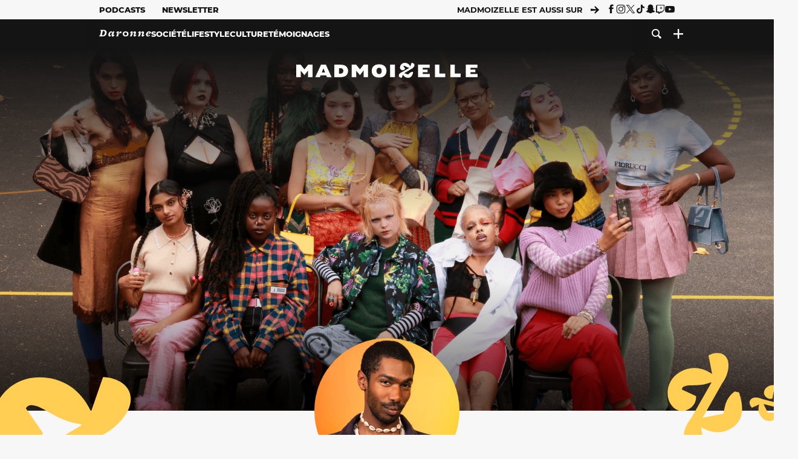

--- FILE ---
content_type: text/html; charset=UTF-8
request_url: https://www.madmoizelle.com/author/anthony-vincent/page/50
body_size: 18565
content:
<!DOCTYPE html>
<html lang="fr-FR">

<head>
    <link rel="dns-prefetch" href="//scripts.static-od.com"/>
    <link rel="dns-prefetch" href="//c0.lestechnophiles.com"/>
    <link rel="dns-prefetch" href="//c1.lestechnophiles.com"/>
    <link rel="dns-prefetch" href="//c2.lestechnophiles.com"/>
    <link rel="dns-prefetch" href="//ddm.madmoizelle.com">

    <meta charset="UTF-8"/>
    <meta http-equiv="Content-Type" content="text/html; charset=UTF-8"/>
    <meta name="viewport" content="viewport-fit=cover, width=device-width, initial-scale=1, user-scalable=yes"/>
    <meta name="theme-color" content="#ffc505">

    
    <link rel="profile" href="http://gmpg.org/xfn/11"/>
    <link rel="pingback" href="https://www.madmoizelle.com/wp/xmlrpc.php"/>
    <link rel="apple-touch-icon" sizes="180x180" href="https://www.madmoizelle.com/wp-content/themes/madmoizelle-theme/assets/images/favicon/icon-x180.png">
    <link rel="icon" href="https://www.madmoizelle.com/wp-content/themes/madmoizelle-theme/assets/images/favicon/icon.svg"/>
    <link rel="icon" type="image/png" sizes="32x32" href="https://www.madmoizelle.com/wp-content/themes/madmoizelle-theme/assets/images/favicon/icon-x32.png">
    <link rel="icon" type="image/png" sizes="16x16" href="https://www.madmoizelle.com/wp-content/themes/madmoizelle-theme/assets/images/favicon/icon-x16.png"/>

            <script type="text/javascript">window.gdprAppliesGlobally=true;(function(){function a(e){if(!window.frames[e]){if(document.body&&document.body.firstChild){var t=document.body;var n=document.createElement("iframe");n.style.display="none";n.name=e;n.title=e;t.insertBefore(n,t.firstChild)}
            else{setTimeout(function(){a(e)},5)}}}function e(n,r,o,c,s){function e(e,t,n,a){if(typeof n!=="function"){return}if(!window[r]){window[r]=[]}var i=false;if(s){i=s(e,t,n)}if(!i){window[r].push({command:e,parameter:t,callback:n,version:a})}}e.stub=true;function t(a){if(!window[n]||window[n].stub!==true){return}if(!a.data){return}
                var i=typeof a.data==="string";var e;try{e=i?JSON.parse(a.data):a.data}catch(t){return}if(e[o]){var r=e[o];window[n](r.command,r.parameter,function(e,t){var n={};n[c]={returnValue:e,success:t,callId:r.callId};a.source.postMessage(i?JSON.stringify(n):n,"*")},r.version)}}
                if(typeof window[n]!=="function"){window[n]=e;if(window.addEventListener){window.addEventListener("message",t,false)}else{window.attachEvent("onmessage",t)}}}e("__tcfapi","__tcfapiBuffer","__tcfapiCall","__tcfapiReturn");a("__tcfapiLocator");(function(e){
                var t=document.createElement("script");t.id="spcloader";t.type="text/javascript";t.async=true;t.src="https://ddm.madmoizelle.com/"+e+"/loader.js?target="+document.location.hostname;t.charset="utf-8";var n=document.getElementsByTagName("script")[0];n.parentNode.insertBefore(t,n)})("a1eae917-f28e-4669-a7e7-8b28857ccf7a")})();</script>
        <script type="text/javascript">window.didomiConfig={sdkPath:'https://ddm.madmoizelle.com/',apiPath:'https://ddm.madmoizelle.com/api'};</script>
        <meta name='robots' content='index, follow, max-image-preview:large, max-snippet:-1, max-video-preview:-1' />
	<style>img:is([sizes="auto" i], [sizes^="auto," i]) { contain-intrinsic-size: 3000px 1500px }</style>
	
        <script>
            window.humanoidRgpd = {
                vendors: [{"vendor":"twitter","slug":"twitter","name":"Twitter","domains":["x.com","twitter.com","platform.twitter.com"]},{"vendor":"c:youtube","slug":"youtube","name":"YouTube","domains":["youtube.com","youtu.be"]},{"vendor":"c:spotify-embed","slug":"spotify","name":"Spotify","domains":["spotify.com"]},{"vendor":"793","slug":"twitch","name":"Twitch","domains":["twitch.tv"]},{"vendor":"c:instagram","slug":"instagram","name":"Instagram","domains":["instagram.com","instagr.am"]},{"vendor":"facebook","slug":"facebook","name":"Facebook","domains":["facebook.com","fb.com","fb.me"]},{"vendor":"c:applemusi-z4f23R4B","slug":"apple-music","name":"Apple Music","domains":["music.apple.com"]},{"vendor":"1120","slug":"voxeus","name":"Voxeus","display_name":"Bababam","domains":["bababam.com","voxeus.com","podcasts.voxeus.com","podcasts.madmoizelle.com"]},{"vendor":"c:acast-Jn8WkXKW","slug":"acast","name":"Acast","domains":["acast.com","acast.fr","embed.acast.com"]},{"vendor":"c:pinterest","slug":"pinterest","name":"Pinterest","domains":["pinterest.com","pin.it"]},{"vendor":"c:tumblr-3aEJCmnw","slug":"tumblr","name":"Tumblr","domains":["tumblr.com","tumblr.co"]},{"vendor":"c:tiktok-KZAUQLZ9","slug":"tiktok","name":"TikTok","domains":["tiktok.com"]},{"vendor":"c:reddit","slug":"reddit","name":"reddit","display_name":"Reddit","domains":["reddit.com","redd.it"]},{"vendor":"573","slug":"dailymotion","name":"Dailymotion","domains":["dailymotion.com"]},{"vendor":"c:vimeo","slug":"vimeo","name":"Vimeo","domains":["vimeo.com"]},{"vendor":"c:soundclou-FMwbRJcH","slug":"soundcloud","name":"SoundCloud","domains":["soundcloud.com"]},{"vendor":"833","slug":"disqus","name":"Disqus","domains":["disqus.com"]},{"vendor":"c:bluesky-zfNhFrTf","slug":"bluesky-social","name":"Bluesky Social","domains":["bsky.app"]}],
            }
        </script>
        <script src="https://www.madmoizelle.com/wp-content/plugins/humanoid-didomi/dist/didomi-v39dce2c97b3f3a47de3b.js"></script>

        <script type="text/javascript">
    window['gtag_enable_tcf_support'] = true;
    window.dataLayer = window.dataLayer || [];
    window.dataLayer.push({
        ...{"Post_type":"authorpage","contentType":"ct=other","Tags":"{}"},
        ...{ 'theme': document.documentElement.getAttribute('data-scheme') || 'light' }
    })
</script>

<script>
    (function(w,d,s,l,i){w[l]=w[l]||[];w[l].push({'gtm.start':
    new Date().getTime(),event:'gtm.js'});var f=d.getElementsByTagName(s)[0],
    j=d.createElement(s),dl=l!='dataLayer'?'&l='+l:'';j.async=true;j.src=
    'https://www.googletagmanager.com/gtm.js?id='+i+dl;f.parentNode.insertBefore(j,f);
    })(window,document,'script','dataLayer','GTM-PNZLJMP');
</script>
	<title>Anthony Vincent : Tous les articles - Page 50 of 83 Madmoizelle</title>
	<link rel="canonical" href="https://www.madmoizelle.com/author/anthony-vincent/page/50" />
	<link rel="prev" href="https://www.madmoizelle.com/author/anthony-vincent/page/49" />
	<link rel="next" href="https://www.madmoizelle.com/author/anthony-vincent/page/51" />
	<meta property="og:locale" content="fr_FR" />
	<meta property="og:type" content="profile" />
	<meta property="og:title" content="Anthony Vincent : Tous les articles - Page 50 of 83 Madmoizelle" />
	<meta property="og:url" content="https://www.madmoizelle.com/author/anthony-vincent" />
	<meta property="og:site_name" content="Madmoizelle" />
	<meta property="og:image" content="https://secure.gravatar.com/avatar/3919772e42686d29e7b598eabaed6df7?s=500&d=mm&r=g" />
	<meta name="twitter:card" content="summary_large_image" />
	<script type="application/ld+json" class="yoast-schema-graph">{"@context":"https://schema.org","@graph":[{"@type":"ProfilePage","@id":"https://www.madmoizelle.com/author/anthony-vincent","url":"https://www.madmoizelle.com/author/anthony-vincent/page/50","name":"Anthony Vincent : Tous les articles - Page 50 of 83 Madmoizelle","isPartOf":{"@id":"https://www.madmoizelle.com/#website"},"primaryImageOfPage":{"@id":"https://www.madmoizelle.com/author/anthony-vincent/page/50#primaryimage"},"image":{"@id":"https://www.madmoizelle.com/author/anthony-vincent/page/50#primaryimage"},"thumbnailUrl":"https://www.madmoizelle.com/wp-content/uploads/2022/08/oui-la-consommation-de-viande-savere-genree-et-representative-du-sexisme.jpg","breadcrumb":{"@id":"https://www.madmoizelle.com/author/anthony-vincent/page/50#breadcrumb"},"inLanguage":"fr-FR","potentialAction":[{"@type":"ReadAction","target":["https://www.madmoizelle.com/author/anthony-vincent/page/50"]}]},{"@type":"ImageObject","inLanguage":"fr-FR","@id":"https://www.madmoizelle.com/author/anthony-vincent/page/50#primaryimage","url":"https://www.madmoizelle.com/wp-content/uploads/2022/08/oui-la-consommation-de-viande-savere-genree-et-representative-du-sexisme.jpg","contentUrl":"https://www.madmoizelle.com/wp-content/uploads/2022/08/oui-la-consommation-de-viande-savere-genree-et-representative-du-sexisme.jpg","width":1920,"height":1080},{"@type":"BreadcrumbList","@id":"https://www.madmoizelle.com/author/anthony-vincent/page/50#breadcrumb","itemListElement":[{"@type":"ListItem","position":1,"name":"madmoizelle","item":"https://www.madmoizelle.com/"},{"@type":"ListItem","position":2,"name":"Archives pour Anthony Vincent"}]},{"@type":"WebSite","@id":"https://www.madmoizelle.com/#website","url":"https://www.madmoizelle.com/","name":"Madmoizelle","description":"Le magazine qui écrit la société au féminin","publisher":{"@id":"https://www.madmoizelle.com/#organization"},"potentialAction":[{"@type":"SearchAction","target":{"@type":"EntryPoint","urlTemplate":"https://www.madmoizelle.com/?s={search_term_string}"},"query-input":{"@type":"PropertyValueSpecification","valueRequired":true,"valueName":"search_term_string"}}],"inLanguage":"fr-FR"},{"@type":"Organization","@id":"https://www.madmoizelle.com/#organization","name":"Madmoizelle","url":"https://www.madmoizelle.com/","logo":{"@type":"ImageObject","inLanguage":"fr-FR","@id":"https://www.madmoizelle.com/#/schema/logo/image/","url":"https://www.madmoizelle.com/wp-content/uploads/2021/07/logomad_1000.png","contentUrl":"https://www.madmoizelle.com/wp-content/uploads/2021/07/logomad_1000.png","width":1000,"height":1000,"caption":"Madmoizelle"},"image":{"@id":"https://www.madmoizelle.com/#/schema/logo/image/"}},{"@type":"Person","@id":"https://www.madmoizelle.com/#/schema/person/2952c0497560086ae8d708eed54ad84b","name":"Anthony Vincent","image":{"@type":"ImageObject","inLanguage":"fr-FR","@id":"https://www.madmoizelle.com/#/schema/person/image/","url":"https://secure.gravatar.com/avatar/224d40818bcb05f43e691e450c4d26b4dee96d1b81e1e6740faae6e917db9dcd?s=96&d=mm&r=g","contentUrl":"https://secure.gravatar.com/avatar/224d40818bcb05f43e691e450c4d26b4dee96d1b81e1e6740faae6e917db9dcd?s=96&d=mm&r=g","caption":"Anthony Vincent"},"description":"Anthony Vincent a travaillé pour plusieurs médias (France 3, Grazia, Le Figaro, TÊTU, Les Inrockuptibles, Mixte, Antidote, GQ, et Vanity Fair). Depuis 2018, il coanime avec Douce Dibondo le podcast intersectionnel Extimité. Depuis 2021 chez Madmoizelle, il y crée un podcast pour en découdre avec les étiquettes dans la mode et la beauté, Matières Premières, et lance en 2022 l'émission Twitch Le JT Mode.","sameAs":["https://www.instagram.com/anthonyvnct/","https://www.linkedin.com/in/anthonyvnct/","https://x.com/https://twitter.com/AnthonyVnct"],"mainEntityOfPage":{"@id":"https://www.madmoizelle.com/author/anthony-vincent"}}]}</script>



        <meta name="parsely-title" content="Madmoizelle"/>
        <meta name="parsely-link" content="https://www.madmoizelle.com/author/anthony-vincent/page/50"/>
        <meta name="parsely-type" content="index"/>

        <script src="https://www.madmoizelle.com/wp-content/cache/83a4c75f-c574-4042-9672-d3f7fb80dd5c/e939069c8935d349731efce83e7e86306eb6158f.js" id="affilizz-rendering-js" defer data-wp-strategy="defer"></script>
<script defer src="https://www.madmoizelle.com/wp-content/themes/madmoizelle-theme/dist/javascripts/main-v569d98e7599f1f88fd44.js" id="jquery-js"></script>
<script id="jquery-js-after">
var theme_config={"ajaxurl":"https:\/\/www.madmoizelle.com\/wp\/wp-admin\/admin-ajax.php","theme":"https:\/\/www.madmoizelle.com\/wp-content\/themes\/madmoizelle-theme","themePath":"wp-content\/themes\/madmoizelle-theme","themeManifest":"https:\/\/www.madmoizelle.com\/wp-content\/uploads\/resources\/theme-manifest.json"}
</script>
<script>
    window.modifyLayout = {
        init: function () {
            if (window.initWallpaperCallback) {
                document.removeEventListener('wallpaper-ads', window.initWallpaperCallback);
            }

            const navHeader = document.getElementById('navigation-header');
            const ctBoc = document.getElementById('ctBoc');
            if (ctBoc) {
                ctBoc.style.position = 'relative';
                ctBoc.style.marginRight = 'auto';
                ctBoc.style.marginLeft = 'auto';
                ctBoc.style.maxWidth = '1000px';
                ctBoc.classList.add('has-bg-body-background-color');
            }

            const socials = document.getElementsByClassName('socials--header');
            if (socials.length) {
                for (var i = 0; i < socials.length; i += 1) {
                    socials[i].classList.add('is-hidden');
                }
            }

            const heroDuoCovers = document.querySelectorAll('.hero-duo .post-card__cover > picture');
            heroDuoCovers.forEach((hero) => {
                hero.style.aspectRatio = '5/4';
            })

            const heroDuopostCardContents = document.querySelectorAll('.hero-duo .post-card__title, .hero-duo .post-card__category');
            heroDuopostCardContents.forEach((el) => {
                el.style.setProperty('font-size', '1.25rem', 'important');
            })

            const articleContent = document.getElementsByClassName('article-content');
            if (articleContent.length) {
                articleContent[0].classList.add('no-align');
            }

            const headerCoverWrapper = document.getElementsByClassName('article-header__cover');
            if (headerCoverWrapper.length) {
                headerCoverWrapper[0].classList.add('container', 'pt-0', 'pb-4-desktop', 'p-0-mobile')
            }

            const headerContentWrapper = document.getElementsByClassName('article-header__content');
            if (headerContentWrapper.length) {
                headerContentWrapper[0].style.maxWidth = 'max-content';
                headerContentWrapper[0].style.marginLeft = '0';
            }

            const wallpaper = document.getElementById('wallpaper-ad');
            if (wallpaper && ctBoc) {
                wallpaper.style.position = 'sticky';
                wallpaper.style.top = '0';

                const wallpaperContainer = document.createElement('div');
                wallpaperContainer.id = 'wallpaper-ad-container';
                wallpaperContainer.style.position = 'absolute';
                wallpaperContainer.style.bottom = '0';
                wallpaperContainer.style.left = '0';
                wallpaperContainer.style.right = '0';
                wallpaperContainer.style.width = '100%';
                wallpaperContainer.style.top = navHeader.offsetHeight + 'px';

                let $refContainer = document.body;
                const $contentWrapper = document.querySelector('body > .wrapper');
                if ($contentWrapper) {
                    $refContainer = $contentWrapper;
                }

                $refContainer.insertBefore(wallpaperContainer, ctBoc);
                wallpaperContainer.appendChild(wallpaper);
            }



                        const billboards = document.getElementsByClassName('is-lovely-catfishb');
            if (billboards.length) {
                const headerBanner = billboards[0].closest('.article-header-banner');
                if (headerBanner) {
                    headerBanner.classList.add('is-hidden');
                } else if (document.getElementById('optidigital-adslot-Billboard_1')) {
                    billboards[0].classList.add('is-hidden');
                }
            }
        },
    }


    window.initWallpaperCallback = function () {
        window.modifyLayout.init();
    };

    var wallpaper = document.getElementById('wallpaper-ad');
    if (wallpaper) {
        window.modifyLayout.init();
    } else {
        document.addEventListener('wallpaper-ads', window.initWallpaperCallback);
    }
</script>
<link rel="EditURI" type="application/rsd+xml" title="RSD" href="https://www.madmoizelle.com/wp/xmlrpc.php?rsd" />

            <link rel="preload" as="font" type="font/woff2" crossOrigin="anonymous" href="/wp-content/themes/madmoizelle-theme/dist/fonts/3525fd90c061dc5315d1.woff2"/>
                    <link rel="preload" as="font" type="font/woff2" crossOrigin="anonymous" href="/wp-content/themes/madmoizelle-theme/dist/fonts/63fb1e0aeacd3399d5e3.woff2"/>
                    <link rel="preload" as="font" type="font/woff2" crossOrigin="anonymous" href="/wp-content/themes/madmoizelle-theme/dist/fonts/7dbcc8a5ea2289d83f65.woff2"/>
                    <link rel="preload" as="font" type="font/woff2" crossOrigin="anonymous" href="/wp-content/themes/madmoizelle-theme/dist/fonts/db9a3e0ba7eaea32e5f5.woff2"/>
                    <link rel="preload" as="font" type="font/woff2" crossOrigin="anonymous" href="/wp-content/themes/madmoizelle-theme/dist/fonts/091b209546e16313fd4f.woff2"/>
                    <link rel="preload" as="font" type="font/woff2" crossOrigin="anonymous" href="/wp-content/themes/madmoizelle-theme/dist/fonts/b71748ae4f80ec8c014d.woff2"/>
                    <link rel="preload" as="font" type="font/woff2" crossOrigin="anonymous" href="/wp-content/themes/madmoizelle-theme/dist/fonts/6bcc86190144949ef7f1.woff2"/>
                    <link rel="preload" as="font" type="font/woff2" crossOrigin="anonymous" href="/wp-content/themes/madmoizelle-theme/dist/fonts/479a7defbeb6da09af10.woff2"/>
                    <link rel="preload" as="font" type="font/woff2" crossOrigin="anonymous" href="/wp-content/themes/madmoizelle-theme/dist/fonts/e888d742c6aba4571635.woff2"/>
                    <link rel="preload" as="font" type="font/woff2" crossOrigin="anonymous" href="/wp-content/themes/madmoizelle-theme/dist/fonts/7eb3cffab978f67d1b5e.woff2"/>
                    <link rel="preload" as="font" type="font/woff2" crossOrigin="anonymous" href="/wp-content/themes/madmoizelle-theme/dist/fonts/e9e7366b380433129bb6.woff2?4biax1"/>
        <link href="https://www.madmoizelle.com/wp-content/themes/madmoizelle-theme/dist/styles/main-v569d98e7599f1f88fd44.css" media="all" rel="stylesheet" type="text/css" />        <script defer data-api="https://www.madmoizelle.com/plsbl/api/event" data-domain="madmoizelle.com" src="https://www.madmoizelle.com/plsbl/js/plausible.js"></script>
        <link rel="alternate" type="application/rss+xml" title="Madmoizelle &raquo; Flux des articles écrits par Anthony Vincent" href="https://www.madmoizelle.com/author/anthony-vincent/feed" />
<meta name="affilizz-media" content="63be7c1a854fb5049c111f6e" />

        <script async="" type="text/javascript" src="https://securepubads.g.doubleclick.net/tag/js/gpt.js"></script>
        <script type="text/javascript">
            var optidigitalQueue = optidigitalQueue || {};
            optidigitalQueue.cmd = optidigitalQueue.cmd || [];
            var targeting = {"adUnit":"/1011818/madmoizelle.com/divers","pageTargeting":{"tags":["other"],"isSponso":0,"isSafe":1,"site_version":"new2021"}};
            if (window.doNotTrack) targeting.pageTargeting.donotrack = 1;
            targeting.pageTargeting.theme = document.documentElement.getAttribute('data-scheme') || 'light';
            targeting.pageTargeting.tags = targeting.pageTargeting.tags || [];
                        // Begin tmp random targeting
            var shouldDelInternalExclu = false;

            function manageCampaignExclu(advertiser) {
                if (advertiser === 'apple') {
                    document.cookie = 'crandomseg=1; path=/; max-age=86400';
                    shouldDelInternalExclu = true;
                    document.dispatchEvent(new Event('del-exclu'));

                    // Hide all natives
                    const natives = document.querySelectorAll('[href^="https://native.humanoid.fr"]');
                    natives.forEach((link) => {
                        if (link.matches('.sidebar *')) {
                            link.closest('.mt-3').style.display = 'none';
                        } else if (link.matches('.article-footer *')) {
                            link.closest('.columns.is-mobile.is-2.is-variable').style.display = 'none';
                        }
                        link.closest('.post-card').style.display = 'none';
                    });
                }
            }

                        var pExclu = 200;
            if (document.cookie.indexOf('crandomseg') === -1 && (Math.floor(Math.random() * 1000) < pExclu || window.location.hash === '#forceexclu')) {
                targeting.pageTargeting.tags.push('arandomseg');
            }
            // End tmp random targeting

            var odS = document.createElement('script');
            odS.setAttribute('type', 'module');
            odS.setAttribute('src', 'https://scripts.opti-digital.com/modules/?site=madmoizellev2');
            odS.setAttribute('id', 'optidigital-ad-init');
            odS.setAttribute('config', JSON.stringify(targeting));
            document.getElementsByTagName('head')[0].appendChild(odS);
        </script>
        </head>

<body class="archive paged author author-anthony-vincent author-373717 wp-embed-responsive paged-50 author-paged-50 wp-theme-madmoizelle-theme nojs">
            <script>document.body.className = document.body.className.replace('nojs', '');</script>
        <div class="Mobile_Sticky_Bottom" style="display:none"></div>    
<header id="navigation-header" class="navigation-header">
    <div class="navigation-header__desktop is-hidden-mobile">
        <div class="navigation-header__top-container">
            <div class="navigation-header__top-nav container">
                <nav aria-label="Podcast et Newsletter">
                    <ul class="navigation-header__top-nav-list is-flex">
                                            
<li
    class="is-top-nav-item "
    >
                        <a
                class="navigation-link "
                href="https://podcasts.madmoizelle.com"
                                                    target="_blank"
                            >
                
    
            Podcasts    
            </a>
            
    </li>
                                            
<li
    class="is-top-nav-item "
    >
                        <a
                class="navigation-link "
                href="https://www.madmoizelle.com/newsletters"
                                            >
                
    
            Newsletter    
            </a>
            
    </li>
                                        </ul>
                </nav>
                <nav class="is-flex is-align-items-center" aria-label="Réseaux sociaux">
                    <p class="has-text-weight-bold">Madmoizelle est aussi sur</p>
                    <span class="icon-arrow is-inline-block mx-2"></span>
                    <ul class="navigation-header__socials socials is-flex">
                        <li>
                <a title="Suivez nous sur Facebook"
                   href="https://www.facebook.com/madmoiZelle"
                   class="icon-fb"
                   target="_blank"
                   rel="noopener"></a>
            </li>
                                <li>
                <a title="Suivez nous sur Instagram"
                   href="https://www.instagram.com/madmoizelle/?hl=fr"
                   class="icon-insta"
                   target="_blank"
                   rel="noopener"></a>
            </li>
                                <li>
                <a title="Suivez nous sur X"
                   href="https://twitter.com/madmoiZelle"
                   class="icon-x"
                   target="_blank"
                   rel="noopener"></a>
            </li>
                                <li>
                <a title="Suivez nous sur Tiktok"
                   href="https://www.tiktok.com/@madmoizellecom"
                   class="icon-tiktok"
                   target="_blank"
                   rel="noopener"></a>
            </li>
                                <li>
                <a title="Suivez nous sur Snapchat"
                   href="https://www.snapchat.com/add/madmoizellecom"
                   class="icon-snap"
                   target="_blank"
                   rel="noopener"></a>
            </li>
                                <li>
                <a title="Suivez nous sur Twitch"
                   href="https://www.twitch.tv/madmoizelle"
                   class="icon-twitch"
                   target="_blank"
                   rel="noopener"></a>
            </li>
                                <li>
                <a title="Suivez nous sur Youtube"
                   href="https://www.youtube.com/user/madmoiZelledotcom"
                   class="icon-yt"
                   target="_blank"
                   rel="noopener"></a>
            </li>
                        </ul>
                </nav>
            </div>
        </div>
        <div class="navigation-header__bottom-container has-bg-nav-background">
            <nav class="container navigation-header__bottom-nav " aria-label="Navigation Principale">
                                <ul class="navigation-header__categories is-hscroll pl-2">
                                                                                    <li class="is-daronne">
                        <a href="https://www.madmoizelle.com/rubriques/daronne"
                           class="navigation-link is-flex is-align-items-center ">
                                                        <svg viewBox="0 0 114 16" aria-label="Daronne" role="img">
                                <title>Aller sur Daronne</title>
                                <use href="https://www.madmoizelle.com/wp-content/themes/madmoizelle-theme/assets/images/daronne/full-logo.svg#logo"
                                     class="is-daronne-svg"></use>
                            </svg>
                                                    </a>
                    </li>
                                                                <li class="is-societe">
                        <a href="https://www.madmoizelle.com/rubriques/societe"
                           class="navigation-link is-flex is-align-items-center ">
                                                        <span class="">
                                Société                            </span>
                                                    </a>
                    </li>
                                                                <li class="is-lifestyle">
                        <a href="https://www.madmoizelle.com/rubriques/lifestyle"
                           class="navigation-link is-flex is-align-items-center ">
                                                        <span class="">
                                Lifestyle                            </span>
                                                    </a>
                    </li>
                                                                <li class="is-culture">
                        <a href="https://www.madmoizelle.com/rubriques/culture"
                           class="navigation-link is-flex is-align-items-center ">
                                                        <span class="">
                                Culture                            </span>
                                                    </a>
                    </li>
                                                                <li class="is-temoignages">
                        <a href="https://www.madmoizelle.com/motsclefs/temoignages"
                           class="navigation-link is-flex is-align-items-center ">
                                                        <span class="">
                                Témoignages                            </span>
                                                    </a>
                    </li>
                                    </ul>
                <ul class="navigation-header__menu">
                                    
<li
    class="is-search "
    >
                        <a
                class="navigation-link "
                href="https://www.madmoizelle.com/?s"
                                    aria-label="Recherche"
                                            >
                
            <span class="icon-search"></span>
    
    
            </a>
            
    </li>
                                    
<li
    class="is-plus navigation-dropdown"
    >
                        <button
                class="navigation-link "
                                    aria-label="Ouvrir le menu"
                                data-controls="desktop-menu"
            >
                
            <span class="icon-plus"></span>
    
    
            </button>
            
            <ul id="desktop-menu" hidden>
                            
<li
    class="is-dropdown-item "
    >
                        <a
                class="navigation-link "
                href="https://forums.madmoizelle.com"
                                                    target="_blank"
                            >
                
    
            Forum    
            </a>
            
    </li>
                            
<li
    class="is-dropdown-item "
    >
                        <a
                class="navigation-link "
                href="https://www.madmoizelle.com/motsclefs/bons-plans"
                                            >
                
    
            Bons plans    
            </a>
            
    </li>
                            
<li
    class="is-dropdown-item "
    >
                        <a
                class="navigation-link "
                href="https://www.madmoizelle.com/motsclefs/guide-achat"
                                            >
                
    
            Guides d'achat    
            </a>
            
    </li>
                            
<li
    class="is-dropdown-item "
    >
                        <a
                class="navigation-link "
                href="https://www.madmoizelle.com/motsclefs/test"
                                            >
                
    
            Tests    
            </a>
            
    </li>
                            
<li
    class="is-separator "
            aria-hidden="true"
    >
    
    </li>
                            
<li
    class="is-dropdown-item "
    >
                        <a
                class="navigation-link "
                href="https://www.madmoizelle.com/mentions-legales"
                                            >
                
    
            Mentions légales    
            </a>
            
    </li>
                            
<li
    class="is-dropdown-item "
    >
                        <a
                class="navigation-link "
                href="https://www.madmoizelle.com/contact"
                                            >
                
    
            Contact    
            </a>
            
    </li>
                            
<li
    class="is-dropdown-item "
    >
                        <a
                class="navigation-link "
                href="https://www.madmoizelle.com/politique-cookies"
                                            >
                
    
            Politique cookies    
            </a>
            
    </li>
                            
<li
    class="is-dropdown-item "
    >
                        <a
                class="navigation-link "
                href="https://www.madmoizelle.com/politique-de-traitement-des-donnees-personnelles"
                                            >
                
    
            Données personnelles    
            </a>
            
    </li>
                    </ul>
    </li>
                                </ul>
            </nav>
        </div>
    </div>
    <div class="navigation-header__mobile is-hidden-tablet">
        <div class="navigation-header__mobile-nav">
            <div class="navigation-dropdown px-2">
                <button class="navigation-link is-flex" aria-label="Ouvrir le menu" data-controls="mobile-menu">
                    <span id="burger-menu-icon" class="icon-burgermenu"></span>
                </button>
            </div>
            <div class="site-logo-wrapper container">
    <div class="site-logo">
                    <a title="Madmoizelle" href="https://www.madmoizelle.com/">
                                    <svg viewBox="0 0 1197 101" role="img">>
                        <title>Accueil de Madmoizelle</title>
                        <use href="https://www.madmoizelle.com/wp-content/themes/madmoizelle-theme/assets/images/full-logo.svg#logo"></use>
                    </svg>
                            </a>
            </div>
</div>
            <ul class="navigation-header__menu">
                            
<li
    class="is-search "
    >
                        <a
                class="navigation-link "
                href="https://www.madmoizelle.com/?s"
                                    aria-label="Recherche"
                                            >
                
            <span class="icon-search"></span>
    
    
            </a>
            
    </li>
                        </ul>
        </div>
        <div id="mobile-menu" class="navigation-header__mobile-menu" hidden>
            <nav class="navigation-header__mobile-categories" aria-label="Rubriques">
                <ul class="navigation-header__categories">
                                                            <li class="is-daronne">
                        <div id="daronne" aria-label="Afficher les sous-catégories" data-controls="category-dropdown"
                             class="category-dropdown">
                            <a href="https://www.madmoizelle.com/rubriques/daronne"
                               class="navigation-link ">
                                                                <svg viewBox="0 0 114 16" aria-label="Daronne" role="img">
                                    <title>Aller sur Daronne</title>
                                    <use href="https://www.madmoizelle.com/wp-content/themes/madmoizelle-theme/assets/images/daronne/full-logo.svg#logo"
                                         class="is-daronne-svg"></use>
                                </svg>
                                                            </a>
                                                        <span id="daronne-dropdown-icon" class="category-dropdown-icon icon-chevron2 is-inline-block is-size-title-card is-white mr-2"></span>
                                                    </div>
                                                <ul class="navigation-header__sub-categories" data-controls="category-children" hidden>
                                                        <li>
                                <a href="https://www.madmoizelle.com/rubriques/daronne/chere-daronne"
                                   class="navigation-link is-flex is-align-items-center is-sub-category
                                   ">
                                    <span>
                                        Chère Daronne                                    </span>
                                </a>
                            </li>
                                                        <li>
                                <a href="https://www.madmoizelle.com/rubriques/daronne/couple"
                                   class="navigation-link is-flex is-align-items-center is-sub-category
                                   ">
                                    <span>
                                        Couple                                    </span>
                                </a>
                            </li>
                                                        <li>
                                <a href="https://www.madmoizelle.com/rubriques/daronne/amour-et-eau-fraiche"
                                   class="navigation-link is-flex is-align-items-center is-sub-category
                                   ">
                                    <span>
                                        D'amour et d'eau fraiche                                    </span>
                                </a>
                            </li>
                                                        <li>
                                <a href="https://www.madmoizelle.com/rubriques/daronne/grossesse"
                                   class="navigation-link is-flex is-align-items-center is-sub-category
                                   ">
                                    <span>
                                        Grossesse                                    </span>
                                </a>
                            </li>
                                                        <li>
                                <a href="https://www.madmoizelle.com/rubriques/daronne/parentalite"
                                   class="navigation-link is-flex is-align-items-center is-sub-category
                                   ">
                                    <span>
                                        Parentalité                                    </span>
                                </a>
                            </li>
                                                        <li>
                                <a href="https://www.madmoizelle.com/rubriques/daronne/quand-on-aime-on-compte"
                                   class="navigation-link is-flex is-align-items-center is-sub-category
                                   ">
                                    <span>
                                        Quand on aime, on compte                                    </span>
                                </a>
                            </li>
                                                    </ul>
                                            </li>
                                        <li class="is-societe">
                        <div id="societe" aria-label="Afficher les sous-catégories" data-controls="category-dropdown"
                             class="category-dropdown">
                            <a href="https://www.madmoizelle.com/rubriques/societe"
                               class="navigation-link ">
                                                                <span>
                                    Société                                </span>
                                                            </a>
                                                        <span id="societe-dropdown-icon" class="category-dropdown-icon icon-chevron2 is-inline-block is-size-title-card is-white mr-2"></span>
                                                    </div>
                                                <ul class="navigation-header__sub-categories" data-controls="category-children" hidden>
                                                        <li>
                                <a href="https://www.madmoizelle.com/rubriques/societe/actualites-societe"
                                   class="navigation-link is-flex is-align-items-center is-sub-category
                                   ">
                                    <span>
                                        Actualités                                    </span>
                                </a>
                            </li>
                                                        <li>
                                <a href="https://www.madmoizelle.com/rubriques/societe/animaux"
                                   class="navigation-link is-flex is-align-items-center is-sub-category
                                   ">
                                    <span>
                                        Animaux                                    </span>
                                </a>
                            </li>
                                                        <li>
                                <a href="https://www.madmoizelle.com/rubriques/societe/chronique"
                                   class="navigation-link is-flex is-align-items-center is-sub-category
                                   ">
                                    <span>
                                        Chronique                                    </span>
                                </a>
                            </li>
                                                        <li>
                                <a href="https://www.madmoizelle.com/rubriques/societe/ecologie"
                                   class="navigation-link is-flex is-align-items-center is-sub-category
                                   ">
                                    <span>
                                        Écologie                                    </span>
                                </a>
                            </li>
                                                        <li>
                                <a href="https://www.madmoizelle.com/rubriques/societe/feminisme"
                                   class="navigation-link is-flex is-align-items-center is-sub-category
                                   ">
                                    <span>
                                        Féminisme                                    </span>
                                </a>
                            </li>
                                                        <li>
                                <a href="https://www.madmoizelle.com/rubriques/societe/justice"
                                   class="navigation-link is-flex is-align-items-center is-sub-category
                                   ">
                                    <span>
                                        Justice                                    </span>
                                </a>
                            </li>
                                                        <li>
                                <a href="https://www.madmoizelle.com/rubriques/societe/politique"
                                   class="navigation-link is-flex is-align-items-center is-sub-category
                                   ">
                                    <span>
                                        Politique                                    </span>
                                </a>
                            </li>
                                                        <li>
                                <a href="https://www.madmoizelle.com/rubriques/societe/sante"
                                   class="navigation-link is-flex is-align-items-center is-sub-category
                                   ">
                                    <span>
                                        Santé                                    </span>
                                </a>
                            </li>
                                                        <li>
                                <a href="https://www.madmoizelle.com/rubriques/societe/sport"
                                   class="navigation-link is-flex is-align-items-center is-sub-category
                                   ">
                                    <span>
                                        Sport                                    </span>
                                </a>
                            </li>
                                                    </ul>
                                            </li>
                                        <li class="is-lifestyle">
                        <div id="lifestyle" aria-label="Afficher les sous-catégories" data-controls="category-dropdown"
                             class="category-dropdown">
                            <a href="https://www.madmoizelle.com/rubriques/lifestyle"
                               class="navigation-link ">
                                                                <span>
                                    Lifestyle                                </span>
                                                            </a>
                                                        <span id="lifestyle-dropdown-icon" class="category-dropdown-icon icon-chevron2 is-inline-block is-size-title-card is-white mr-2"></span>
                                                    </div>
                                                <ul class="navigation-header__sub-categories" data-controls="category-children" hidden>
                                                        <li>
                                <a href="https://www.madmoizelle.com/rubriques/lifestyle/argent"
                                   class="navigation-link is-flex is-align-items-center is-sub-category
                                   ">
                                    <span>
                                        Argent                                    </span>
                                </a>
                            </li>
                                                        <li>
                                <a href="https://www.madmoizelle.com/rubriques/lifestyle/beaute"
                                   class="navigation-link is-flex is-align-items-center is-sub-category
                                   ">
                                    <span>
                                        Beauté                                    </span>
                                </a>
                            </li>
                                                        <li>
                                <a href="https://www.madmoizelle.com/rubriques/lifestyle/bien-etre"
                                   class="navigation-link is-flex is-align-items-center is-sub-category
                                   ">
                                    <span>
                                        Bien-être                                    </span>
                                </a>
                            </li>
                                                        <li>
                                <a href="https://www.madmoizelle.com/rubriques/lifestyle/deco"
                                   class="navigation-link is-flex is-align-items-center is-sub-category
                                   ">
                                    <span>
                                        Déco                                    </span>
                                </a>
                            </li>
                                                        <li>
                                <a href="https://www.madmoizelle.com/rubriques/lifestyle/miam"
                                   class="navigation-link is-flex is-align-items-center is-sub-category
                                   ">
                                    <span>
                                        Food                                    </span>
                                </a>
                            </li>
                                                        <li>
                                <a href="https://www.madmoizelle.com/rubriques/lifestyle/mode"
                                   class="navigation-link is-flex is-align-items-center is-sub-category
                                   ">
                                    <span>
                                        Mode                                    </span>
                                </a>
                            </li>
                                                        <li>
                                <a href="https://www.madmoizelle.com/rubriques/lifestyle/psycho-sexo"
                                   class="navigation-link is-flex is-align-items-center is-sub-category
                                   ">
                                    <span>
                                        Psycho-sexo                                    </span>
                                </a>
                            </li>
                                                        <li>
                                <a href="https://www.madmoizelle.com/rubriques/lifestyle/travail"
                                   class="navigation-link is-flex is-align-items-center is-sub-category
                                   ">
                                    <span>
                                        Travail                                    </span>
                                </a>
                            </li>
                                                        <li>
                                <a href="https://www.madmoizelle.com/rubriques/lifestyle/voyages"
                                   class="navigation-link is-flex is-align-items-center is-sub-category
                                   ">
                                    <span>
                                        Voyages                                    </span>
                                </a>
                            </li>
                                                    </ul>
                                            </li>
                                        <li class="is-culture">
                        <div id="culture" aria-label="Afficher les sous-catégories" data-controls="category-dropdown"
                             class="category-dropdown">
                            <a href="https://www.madmoizelle.com/rubriques/culture"
                               class="navigation-link ">
                                                                <span>
                                    Culture                                </span>
                                                            </a>
                                                        <span id="culture-dropdown-icon" class="category-dropdown-icon icon-chevron2 is-inline-block is-size-title-card is-white mr-2"></span>
                                                    </div>
                                                <ul class="navigation-header__sub-categories" data-controls="category-children" hidden>
                                                        <li>
                                <a href="https://www.madmoizelle.com/rubriques/culture/arts-expos"
                                   class="navigation-link is-flex is-align-items-center is-sub-category
                                   ">
                                    <span>
                                        Arts &amp; Expos                                    </span>
                                </a>
                            </li>
                                                        <li>
                                <a href="https://www.madmoizelle.com/rubriques/culture/cinema"
                                   class="navigation-link is-flex is-align-items-center is-sub-category
                                   ">
                                    <span>
                                        Cinéma                                    </span>
                                </a>
                            </li>
                                                        <li>
                                <a href="https://www.madmoizelle.com/rubriques/culture/sur-le-web"
                                   class="navigation-link is-flex is-align-items-center is-sub-category
                                   ">
                                    <span>
                                        Culture Web                                    </span>
                                </a>
                            </li>
                                                        <li>
                                <a href="https://www.madmoizelle.com/rubriques/culture/livres"
                                   class="navigation-link is-flex is-align-items-center is-sub-category
                                   ">
                                    <span>
                                        Livres                                    </span>
                                </a>
                            </li>
                                                        <li>
                                <a href="https://www.madmoizelle.com/rubriques/culture/musique"
                                   class="navigation-link is-flex is-align-items-center is-sub-category
                                   ">
                                    <span>
                                        Musique                                    </span>
                                </a>
                            </li>
                                                        <li>
                                <a href="https://www.madmoizelle.com/rubriques/culture/serie-tele"
                                   class="navigation-link is-flex is-align-items-center is-sub-category
                                   ">
                                    <span>
                                        Séries                                    </span>
                                </a>
                            </li>
                                                        <li>
                                <a href="https://www.madmoizelle.com/rubriques/culture/informatique"
                                   class="navigation-link is-flex is-align-items-center is-sub-category
                                   ">
                                    <span>
                                        Tech                                    </span>
                                </a>
                            </li>
                                                        <li>
                                <a href="https://www.madmoizelle.com/rubriques/culture/tele"
                                   class="navigation-link is-flex is-align-items-center is-sub-category
                                   ">
                                    <span>
                                        Télé                                    </span>
                                </a>
                            </li>
                                                    </ul>
                                            </li>
                                        <li class="is-temoignages">
                        <div id="temoignages" aria-label="Afficher les sous-catégories" data-controls="category-dropdown"
                             class="category-dropdown">
                            <a href="https://www.madmoizelle.com/motsclefs/temoignages"
                               class="navigation-link ">
                                                                <span>
                                    Témoignages                                </span>
                                                            </a>
                                                    </div>
                                            </li>
                                    </ul>
            </nav>
            <nav aria-label="Nos autres plateformes et les bons plans">
                <ul class="navigation-header__mobile-items">
                                            
<li
    class="is-mobile-menu-item "
    >
                        <a
                class="navigation-link "
                href="https://podcasts.madmoizelle.com"
                                                    target="_blank"
                            >
                
    
            Podcasts    
            </a>
            
    </li>
                                            
<li
    class="is-mobile-menu-item "
    >
                        <a
                class="navigation-link "
                href="https://www.madmoizelle.com/newsletters"
                                            >
                
    
            Newsletter    
            </a>
            
    </li>
                                            
<li
    class="is-mobile-menu-item "
    >
                        <a
                class="navigation-link "
                href="https://www.madmoizelle.com/motsclefs/bons-plans"
                                            >
                
    
            Bons plans    
            </a>
            
    </li>
                                            
<li
    class="is-mobile-menu-item "
    >
                        <a
                class="navigation-link "
                href="https://forums.madmoizelle.com"
                                                    target="_blank"
                            >
                
    
            Forum    
            </a>
            
    </li>
                                            
<li
    class="is-dropdown-item "
    >
                        <a
                class="navigation-link "
                href="https://www.madmoizelle.com/motsclefs/guide-achat"
                                            >
                
    
            Guides d'achat    
            </a>
            
    </li>
                                            
<li
    class="is-dropdown-item "
    >
                        <a
                class="navigation-link "
                href="https://www.madmoizelle.com/motsclefs/test"
                                            >
                
    
            Tests    
            </a>
            
    </li>
                                    </ul>
            </nav>
            <nav aria-label="Réseaux sociaux">
                <ul class="navigation-header__mobile-socials">
                    <li  class="socials-title">Madmoizelle est aussi sur</li>
                    <ul class="navigation-header__socials socials is-flex">
                        <li>
                <a title="Suivez nous sur Facebook"
                   href="https://www.facebook.com/madmoiZelle"
                   class="icon-fb"
                   target="_blank"
                   rel="noopener"></a>
            </li>
                                <li>
                <a title="Suivez nous sur Instagram"
                   href="https://www.instagram.com/madmoizelle/?hl=fr"
                   class="icon-insta"
                   target="_blank"
                   rel="noopener"></a>
            </li>
                                <li>
                <a title="Suivez nous sur X"
                   href="https://twitter.com/madmoiZelle"
                   class="icon-x"
                   target="_blank"
                   rel="noopener"></a>
            </li>
                                <li>
                <a title="Suivez nous sur Tiktok"
                   href="https://www.tiktok.com/@madmoizellecom"
                   class="icon-tiktok"
                   target="_blank"
                   rel="noopener"></a>
            </li>
                                <li>
                <a title="Suivez nous sur Snapchat"
                   href="https://www.snapchat.com/add/madmoizellecom"
                   class="icon-snap"
                   target="_blank"
                   rel="noopener"></a>
            </li>
                                <li>
                <a title="Suivez nous sur Twitch"
                   href="https://www.twitch.tv/madmoizelle"
                   class="icon-twitch"
                   target="_blank"
                   rel="noopener"></a>
            </li>
                                <li>
                <a title="Suivez nous sur Youtube"
                   href="https://www.youtube.com/user/madmoiZelledotcom"
                   class="icon-yt"
                   target="_blank"
                   rel="noopener"></a>
            </li>
                        </ul>
                </ul>
            </nav>
            <nav aria-label="Liens RGPD">
                <ul class="navigation-header__mobile-rgpd mobile-menu-grid">
                                            
<li
    class="is-rgpd-item "
    >
                        <a
                class="navigation-link "
                href="https://www.madmoizelle.com/mentions-legales"
                                            >
                
    
            Mentions légales    
            </a>
            
    </li>
                                            
<li
    class="is-rgpd-item "
    >
                        <a
                class="navigation-link "
                href="https://www.madmoizelle.com/contact"
                                            >
                
    
            Contact    
            </a>
            
    </li>
                                            
<li
    class="is-rgpd-item "
    >
                        <a
                class="navigation-link "
                href="https://www.madmoizelle.com/politique-cookies"
                                            >
                
    
            Politique cookies    
            </a>
            
    </li>
                                            
<li
    class="is-rgpd-item "
    >
                        <a
                class="navigation-link "
                href="https://www.madmoizelle.com/politique-de-traitement-des-donnees-personnelles"
                                            >
                
    
            Données personnelles    
            </a>
            
    </li>
                                    </ul>
            </nav>
        </div>
    </div>
</header>
    <div id="ctBoc" data-site="madmoizelle" class="mt-4-mobile">

<svg xmlns="http://www.w3.org/2000/svg"  xmlns:xlink="http://www.w3.org/1999/xlink" viewBox="0 0 105 105" class="is-hidden">
    <symbol id="z" viewBox="0 0 105 105">
        <path d="M90.6,62c-13.4,1.6-19.9,9.2-27.2,18.2l-26.1-8.9v-0.8l44.9-26.4c9.3-3.7,22.1-14.9,22.1-26.2c0-9.6-9.1-14.5-18.1-15.2l-1.2,0l-8.3,24c-7-15.3-19.8-23.9-35.8-23.9C19.8,2.8,8.6,20,8.6,32.5c0,9.2,5.4,19.2,17.4,19.2c7.5,0,13.1-3.1,16.8-9.1l0.6-0.9l-12-17.3c0.8-1.3,2.3-2.2,3.3-2.2c4,0,7.6,2,12.1,4.6c5.6,3.2,12.5,7.2,23.1,8.8v0.7L23,63.7C12.2,67.9,0.8,76.3,0.8,87.1c0,9.6,9.1,14.5,18.1,15.2l1.2,0.1l8.3-21.6c4.1,7.8,14.1,21.5,33.8,21.5c17.3,0,28.1-11.6,33.1-35.5l0.2-0.9l-4.2-3.9L90.6,62L90.6,62z"/>
    </symbol>
</svg>
<header>
    <div class="masthead is-relative has-text-body-invert masthead--has-gradient">
                    <picture><source data-srcset="https://c0.lestechnophiles.com/www.madmoizelle.com/wp-content/themes/madmoizelle-theme/assets/images/hero-default.png?webp=1&key=3a7b971f" type="image/webp"><img decoding="async" loading="lazy" class="masthead__cover is-absolute w-100 h-100 placeholder-default" src="data:image/svg+xml;utf8,%3Csvg xmlns=%27http://www.w3.org/2000/svg%27 width=%27100%25%27 height=%27100%25%27/%3E" data-src="https://c0.lestechnophiles.com/www.madmoizelle.com/wp-content/themes/madmoizelle-theme/assets/images/hero-default.png?key=3a7b971f"/></picture><noscript><img decoding="async" loading="lazy" class="masthead__cover is-absolute w-100 h-100 placeholder-default" src="https://c0.lestechnophiles.com/www.madmoizelle.com/wp-content/themes/madmoizelle-theme/assets/images/hero-default.png?key=3a7b971f"/></noscript>                <div class="masthead__content h-100 is-flex is-flex-direction-column">
            <div class="site-logo-wrapper container">
    <div class="site-logo">
                    <a title="Madmoizelle" href="https://www.madmoizelle.com/">
                                    <svg viewBox="0 0 1197 101" role="img">>
                        <title>Accueil de Madmoizelle</title>
                        <use href="https://www.madmoizelle.com/wp-content/themes/madmoizelle-theme/assets/images/full-logo.svg#logo"></use>
                    </svg>
                            </a>
            </div>
</div>
                                </div>

        <div class="container-large z-logo-container z-logo-container--masthead is-absolute is-bottom-0 is-left-0 is-right-0 w-100 is-hidden-touch">
            <svg class="z-logo z-logo--1 is-absolute is-hidden-touch">
                <use xlink:href="#z" />
            </svg>
            <svg class="z-logo z-logo--2 is-absolute is-hidden-touch">
                <use xlink:href="#z" />
            </svg>
            <svg class="z-logo z-logo--3 is-absolute">
                <use xlink:href="#z" />
            </svg>
            <svg class="z-logo z-logo--4 is-absolute">
                <use xlink:href="#z" />
            </svg>
            <svg class="z-logo z-logo--5 is-absolute is-hidden-touch">
                <use xlink:href="#z" />
            </svg>
        </div>

    </div>

</header>
<div class="is-relative">
    <div class="container-large z-logo-container z-logo-container--content is-absolute is-top-0 is-left-0 is-right-0 w-100">
        <svg class="z-logo z-logo--1 is-absolute is-hidden-touch">
            <use xlink:href="#z" />
        </svg>
        <svg class="z-logo z-logo--2 is-absolute is-hidden-touch">
            <use xlink:href="#z" />
        </svg>
        <svg class="z-logo z-logo--3 is-absolute">
            <use xlink:href="#z" />
        </svg>
        <svg class="z-logo z-logo--4 is-absolute">
            <use xlink:href="#z" />
        </svg>
        <svg class="z-logo z-logo--5 is-absolute is-hidden-touch">
            <use xlink:href="#z" />
        </svg>
    </div>
</div>
    <div class="author-archive">
        <picture><source data-srcset="https://c0.lestechnophiles.com/www.madmoizelle.com/wp-content/uploads/2021/07/anthony-03-copie.jpg?webp=1&resize=240,240&key=03c2d9ae 240w,https://c0.lestechnophiles.com/www.madmoizelle.com/wp-content/uploads/2021/07/anthony-03-copie.jpg?webp=1&resize=120,120&key=03c2d9ae 120w,https://c0.lestechnophiles.com/www.madmoizelle.com/wp-content/uploads/2021/07/anthony-03-copie.jpg?webp=1&resize=480,480&key=03c2d9ae 480w" type="image/webp"><img decoding="async" width="240" height="240" loading="lazy" alt="L&#039;avatar de Anthony Vincent" class="author-archive__photo profile-default.png" src="data:image/svg+xml;utf8,%3Csvg xmlns=%27http://www.w3.org/2000/svg%27 width=%27240%27 height=%27240%27/%3E" data-src="https://c0.lestechnophiles.com/www.madmoizelle.com/wp-content/uploads/2021/07/anthony-03-copie.jpg?resize=240,240&key=03c2d9ae" data-srcset="https://c0.lestechnophiles.com/www.madmoizelle.com/wp-content/uploads/2021/07/anthony-03-copie.jpg?resize=240,240&key=03c2d9ae 240w,https://c0.lestechnophiles.com/www.madmoizelle.com/wp-content/uploads/2021/07/anthony-03-copie.jpg?resize=120,120&key=03c2d9ae 120w,https://c0.lestechnophiles.com/www.madmoizelle.com/wp-content/uploads/2021/07/anthony-03-copie.jpg?resize=480,480&key=03c2d9ae 480w"/></picture><noscript><img decoding="async" width="240" height="240" loading="lazy" alt="L&#039;avatar de Anthony Vincent" class="author-archive__photo profile-default.png" src="https://c0.lestechnophiles.com/www.madmoizelle.com/wp-content/uploads/2021/07/anthony-03-copie.jpg?resize=240,240&key=03c2d9ae" srcset="https://c0.lestechnophiles.com/www.madmoizelle.com/wp-content/uploads/2021/07/anthony-03-copie.jpg?resize=240,240&key=03c2d9ae 240w,https://c0.lestechnophiles.com/www.madmoizelle.com/wp-content/uploads/2021/07/anthony-03-copie.jpg?resize=120,120&key=03c2d9ae 120w,https://c0.lestechnophiles.com/www.madmoizelle.com/wp-content/uploads/2021/07/anthony-03-copie.jpg?resize=480,480&key=03c2d9ae 480w"/></noscript>        <h1 class="author-archive__name">
            Anthony Vincent - Page 50 sur 83        </h1>
            <div class="author-archive__role">
            Journaliste Mode        </div>
                <ul class="author-archive__socials">
                    <li>
                <a href="https://www.instagram.com/anthonyvnct/" target="_blank" rel="noopener"
                   class="is-flex is-align-items-center">
                    <span class="has-text-body icon-insta">
                    </span>
                </a>
            </li>
                    <li>
                <a href="https://twitter.com/AnthonyVnct" target="_blank" rel="noopener"
                   class="is-flex is-align-items-center">
                    <span class="has-text-body icon-x">
                    </span>
                </a>
            </li>
                    <li>
                <a href="https://www.linkedin.com/in/anthonyvnct/" target="_blank" rel="noopener"
                   class="is-flex is-align-items-center">
                    <span class="has-text-body icon-linkedin">
                    </span>
                </a>
            </li>
                </ul>
                <div class="author-archive__description">
            Anthony Vincent a travaillé pour plusieurs médias (France 3, Grazia, Le Figaro, TÊTU, Les Inrockuptibles, Mixte, Antidote, GQ, et Vanity Fair). Depuis 2018, il coanime avec Douce Dibondo le podcast intersectionnel Extimité. Depuis 2021 chez Madmoizelle, il y crée un podcast pour en découdre avec les étiquettes dans la mode et la beauté, Matières Premières, et lance en 2022 l'émission Twitch Le JT Mode.        </div>
        </div>

<div class="container">
    <div class="mb-2">
        <nav class="breadcrumb">
    <ol class="is-uppercase is-size-small">
                    <li class="is-inline has-text-body has-text-weight-semibold">
                                    <a href="https://www.madmoizelle.com/"
                       class='has-text-primary-hover has-text-body has-text-link-active'>
                        madmoizelle                    </a>
                            </li>
                    <li class="is-inline has-text-body has-text-weight-semibold">
                                    <a href="https://www.madmoizelle.com/author/anthony-vincent"
                       class='has-text-primary-hover has-text-body has-text-link-active'>
                        Archives pour Anthony Vincent                    </a>
                            </li>
                    <li class="is-inline has-text-body has-text-weight-semibold">
                                    <span class='has-text-body has-text-link-active'>
                        Page 50                    </span>
                            </li>
            </ol>
</nav>
    </div>
    <div class="posts columns is-multiline js-feed-posts"
    data-feed="{&quot;paged&quot;:50,&quot;redirect_path&quot;:&quot;author\/anthony-vincent&quot;,&quot;author_name&quot;:&quot;anthony-vincent&quot;}">
            <div class="column is-4">
                                        <div class="post-card is-flex is-flex-direction-column is-relative is-societe">
    <div class="post-card__cover w-100 is-relative is-block">
        <picture><source data-srcset="https://c0.lestechnophiles.com/www.madmoizelle.com/wp-content/uploads/2022/08/capture-decran-2022-08-30-a-144322-300x300.jpg?webp=1&resize=150,175&key=b855ebff 150w,https://c0.lestechnophiles.com/www.madmoizelle.com/wp-content/uploads/2022/08/capture-decran-2022-08-30-a-144322-300x364.jpg?webp=1&resize=300,350&key=6a136ddf 300w,https://c0.lestechnophiles.com/www.madmoizelle.com/wp-content/uploads/2022/08/capture-decran-2022-08-30-a-144322-768x932.jpg?webp=1&resize=300,350&key=d2265fe4 600w" type="image/webp"><img decoding="async" width="300" height="350" loading="lazy" alt="Nora Bouazzouni, experte du sexisme dans l&#039;alimentation et ses conséquences" title="Nora Bouazzouni, experte du sexisme dans l&#039;alimentation et ses conséquences" class="is-absolute placeholder-default" src="data:image/svg+xml;utf8,%3Csvg xmlns=%27http://www.w3.org/2000/svg%27 width=%27300%27 height=%27350%27/%3E" data-src="https://c0.lestechnophiles.com/www.madmoizelle.com/wp-content/uploads/2022/08/capture-decran-2022-08-30-a-144322-300x364.jpg?resize=300,350&key=6a136ddf" data-srcset="https://c0.lestechnophiles.com/www.madmoizelle.com/wp-content/uploads/2022/08/capture-decran-2022-08-30-a-144322-300x300.jpg?resize=150,175&key=b855ebff 150w,https://c0.lestechnophiles.com/www.madmoizelle.com/wp-content/uploads/2022/08/capture-decran-2022-08-30-a-144322-300x364.jpg?resize=300,350&key=6a136ddf 300w,https://c0.lestechnophiles.com/www.madmoizelle.com/wp-content/uploads/2022/08/capture-decran-2022-08-30-a-144322-768x932.jpg?resize=300,350&key=d2265fe4 600w"/></picture><noscript><img decoding="async" width="300" height="350" loading="lazy" alt="Nora Bouazzouni, experte du sexisme dans l&#039;alimentation et ses conséquences" title="Nora Bouazzouni, experte du sexisme dans l&#039;alimentation et ses conséquences" class="is-absolute placeholder-default" src="https://c0.lestechnophiles.com/www.madmoizelle.com/wp-content/uploads/2022/08/capture-decran-2022-08-30-a-144322-300x364.jpg?resize=300,350&key=6a136ddf" srcset="https://c0.lestechnophiles.com/www.madmoizelle.com/wp-content/uploads/2022/08/capture-decran-2022-08-30-a-144322-300x300.jpg?resize=150,175&key=b855ebff 150w,https://c0.lestechnophiles.com/www.madmoizelle.com/wp-content/uploads/2022/08/capture-decran-2022-08-30-a-144322-300x364.jpg?resize=300,350&key=6a136ddf 300w,https://c0.lestechnophiles.com/www.madmoizelle.com/wp-content/uploads/2022/08/capture-decran-2022-08-30-a-144322-768x932.jpg?resize=300,350&key=d2265fe4 600w"/></noscript>    </div>
    <div class="post-card__content is-flex is-flex-direction-column is-justify-content-space-between h-100">
                    <a href="https://www.madmoizelle.com/rubriques/societe/actualites-societe/actu-en-france"
class="badge-category post-card__category is-top-0 is-left-0 is-size-body" >
Actualités France</a>
                <a href="https://www.madmoizelle.com/oui-la-consommation-de-viande-est-genree-et-son-impact-sur-lenvironnement-aussi-1434049"
           class="post-card__link is-block has-text-weight-bold has-text-body has-text-primary-hover"
                                >
            <p class="post-card__title has-text-weight-black is-relative">Oui, la <span class="is-italic is-family-secondary">consommation de viande</span> est genrée, et son impact sur l’environnement aussi</p>
                    </a>
                <div class="is-flex is-flex-wrap-wrap is-justify-content-space-between is-size-small">
            <time class="post-card__date is-block mr-2" datetime="2022-08-30T15:58:03+02:00">
    30 août 2022 à 15h58</time>

                            <a href="https://www.madmoizelle.com/oui-la-consommation-de-viande-est-genree-et-son-impact-sur-lenvironnement-aussi-1434049#comments"
                   class="post-card__comment has-text-body has-text-link-active-hover">
                    <i class="icon-comment mr-1 has-text-primary"></i>138                </a>
                    </div>
            </div>
</div>
                                            </div>
                            <div class="column is-4">
                            <div class="is-lovely-catfish is-lovely-catfishm is-hidden-desktop is-hidden-tablet-only post-card mb-3 is-flex is-flex-direction-column is-relative is-flex is-align-items-center is-justify-content-center min-[769px]:hidden is-hidden-tablet"><div class="Mobile_Pos1" style="display:none" id="optidigital-adslot-Mobile_Pos1"></div></div>
                                        <div class="post-card is-flex is-flex-direction-column is-relative is-lifestyle">
    <div class="post-card__cover w-100 is-relative is-block">
        <picture><source data-srcset="https://c0.lestechnophiles.com/www.madmoizelle.com/wp-content/uploads/2022/08/serena-williams-brille-a-lus-open-dans-une-robe-facon-patineuse-artistique-1536x864.jpg?webp=1&resize=370,432&key=7b28fbde 600w,https://c0.lestechnophiles.com/www.madmoizelle.com/wp-content/uploads/2022/08/serena-williams-brille-a-lus-open-dans-une-robe-facon-patineuse-artistique-300x300.jpg?webp=1&resize=150,175&key=21ff29ff 150w,https://c0.lestechnophiles.com/www.madmoizelle.com/wp-content/uploads/2022/08/serena-williams-brille-a-lus-open-dans-une-robe-facon-patineuse-artistique-768x432.jpg?webp=1&resize=300,350&key=9b718420 300w" type="image/webp"><img decoding="async" width="300" height="350" loading="lazy" alt="Serena Williams brille à l&rsquo;US Open dans une robe façon patineuse artistique" title="Serena Williams brille à l&rsquo;US Open dans une robe façon patineuse artistique" class="is-absolute placeholder-default" src="data:image/svg+xml;utf8,%3Csvg xmlns=%27http://www.w3.org/2000/svg%27 width=%27300%27 height=%27350%27/%3E" data-src="https://c0.lestechnophiles.com/www.madmoizelle.com/wp-content/uploads/2022/08/serena-williams-brille-a-lus-open-dans-une-robe-facon-patineuse-artistique-768x432.jpg?resize=300,350&key=9b718420" data-srcset="https://c0.lestechnophiles.com/www.madmoizelle.com/wp-content/uploads/2022/08/serena-williams-brille-a-lus-open-dans-une-robe-facon-patineuse-artistique-1536x864.jpg?resize=370,432&key=7b28fbde 600w,https://c0.lestechnophiles.com/www.madmoizelle.com/wp-content/uploads/2022/08/serena-williams-brille-a-lus-open-dans-une-robe-facon-patineuse-artistique-300x300.jpg?resize=150,175&key=21ff29ff 150w,https://c0.lestechnophiles.com/www.madmoizelle.com/wp-content/uploads/2022/08/serena-williams-brille-a-lus-open-dans-une-robe-facon-patineuse-artistique-768x432.jpg?resize=300,350&key=9b718420 300w"/></picture><noscript><img decoding="async" width="300" height="350" loading="lazy" alt="Serena Williams brille à l&rsquo;US Open dans une robe façon patineuse artistique" title="Serena Williams brille à l&rsquo;US Open dans une robe façon patineuse artistique" class="is-absolute placeholder-default" src="https://c0.lestechnophiles.com/www.madmoizelle.com/wp-content/uploads/2022/08/serena-williams-brille-a-lus-open-dans-une-robe-facon-patineuse-artistique-768x432.jpg?resize=300,350&key=9b718420" srcset="https://c0.lestechnophiles.com/www.madmoizelle.com/wp-content/uploads/2022/08/serena-williams-brille-a-lus-open-dans-une-robe-facon-patineuse-artistique-1536x864.jpg?resize=370,432&key=7b28fbde 600w,https://c0.lestechnophiles.com/www.madmoizelle.com/wp-content/uploads/2022/08/serena-williams-brille-a-lus-open-dans-une-robe-facon-patineuse-artistique-300x300.jpg?resize=150,175&key=21ff29ff 150w,https://c0.lestechnophiles.com/www.madmoizelle.com/wp-content/uploads/2022/08/serena-williams-brille-a-lus-open-dans-une-robe-facon-patineuse-artistique-768x432.jpg?resize=300,350&key=9b718420 300w"/></noscript>    </div>
    <div class="post-card__content is-flex is-flex-direction-column is-justify-content-space-between h-100">
                    <a href="https://www.madmoizelle.com/rubriques/lifestyle/mode/actualite-mode"
class="badge-category post-card__category is-top-0 is-left-0 is-size-body" >
Actualité mode</a>
                <a href="https://www.madmoizelle.com/serena-williams-brille-a-lus-open-dans-une-robe-de-tennis-facon-patineuse-artistique-1433851"
           class="post-card__link is-block has-text-weight-bold has-text-body has-text-primary-hover"
                                >
            <p class="post-card__title has-text-weight-black is-relative"><span class="is-italic is-family-secondary">Serena Williams</span> brille à l’US Open dans une <span class="is-italic is-family-secondary">robe de tennis</span> façon patineuse artistique</p>
                    </a>
                <div class="is-flex is-flex-wrap-wrap is-justify-content-space-between is-size-small">
            <time class="post-card__date is-block mr-2" datetime="2022-08-30T10:30:52+02:00">
    30 août 2022 à 10h30</time>

                    </div>
            </div>
</div>
                                            </div>
                            <div class="column is-4">
                                        <div class="post-card is-flex is-flex-direction-column is-relative is-lifestyle">
    <div class="post-card__cover w-100 is-relative is-block">
        <picture><source data-srcset="https://c0.lestechnophiles.com/www.madmoizelle.com/wp-content/uploads/2022/08/dua-lipa-damso-le-mariage-de-jacquemus-ressemblait-a-un-defile-mode-people-1536x864.jpg?webp=1&resize=370,432&key=be7df978 600w,https://c0.lestechnophiles.com/www.madmoizelle.com/wp-content/uploads/2022/08/dua-lipa-damso-le-mariage-de-jacquemus-ressemblait-a-un-defile-mode-people-300x300.jpg?webp=1&resize=150,175&key=6db0a22b 150w,https://c0.lestechnophiles.com/www.madmoizelle.com/wp-content/uploads/2022/08/dua-lipa-damso-le-mariage-de-jacquemus-ressemblait-a-un-defile-mode-people-768x432.jpg?webp=1&resize=300,350&key=d1e03f67 300w" type="image/webp"><img decoding="async" width="300" height="350" loading="lazy" alt="Dua Lipa, Damso, … Le mariage de Jacquemus ressemblait à un défilé mode &#038; people" title="Dua Lipa, Damso, … Le mariage de Jacquemus ressemblait à un défilé mode &#038; people" class="is-absolute placeholder-default" src="data:image/svg+xml;utf8,%3Csvg xmlns=%27http://www.w3.org/2000/svg%27 width=%27300%27 height=%27350%27/%3E" data-src="https://c0.lestechnophiles.com/www.madmoizelle.com/wp-content/uploads/2022/08/dua-lipa-damso-le-mariage-de-jacquemus-ressemblait-a-un-defile-mode-people-768x432.jpg?resize=300,350&key=d1e03f67" data-srcset="https://c0.lestechnophiles.com/www.madmoizelle.com/wp-content/uploads/2022/08/dua-lipa-damso-le-mariage-de-jacquemus-ressemblait-a-un-defile-mode-people-1536x864.jpg?resize=370,432&key=be7df978 600w,https://c0.lestechnophiles.com/www.madmoizelle.com/wp-content/uploads/2022/08/dua-lipa-damso-le-mariage-de-jacquemus-ressemblait-a-un-defile-mode-people-300x300.jpg?resize=150,175&key=6db0a22b 150w,https://c0.lestechnophiles.com/www.madmoizelle.com/wp-content/uploads/2022/08/dua-lipa-damso-le-mariage-de-jacquemus-ressemblait-a-un-defile-mode-people-768x432.jpg?resize=300,350&key=d1e03f67 300w"/></picture><noscript><img decoding="async" width="300" height="350" loading="lazy" alt="Dua Lipa, Damso, … Le mariage de Jacquemus ressemblait à un défilé mode &#038; people" title="Dua Lipa, Damso, … Le mariage de Jacquemus ressemblait à un défilé mode &#038; people" class="is-absolute placeholder-default" src="https://c0.lestechnophiles.com/www.madmoizelle.com/wp-content/uploads/2022/08/dua-lipa-damso-le-mariage-de-jacquemus-ressemblait-a-un-defile-mode-people-768x432.jpg?resize=300,350&key=d1e03f67" srcset="https://c0.lestechnophiles.com/www.madmoizelle.com/wp-content/uploads/2022/08/dua-lipa-damso-le-mariage-de-jacquemus-ressemblait-a-un-defile-mode-people-1536x864.jpg?resize=370,432&key=be7df978 600w,https://c0.lestechnophiles.com/www.madmoizelle.com/wp-content/uploads/2022/08/dua-lipa-damso-le-mariage-de-jacquemus-ressemblait-a-un-defile-mode-people-300x300.jpg?resize=150,175&key=6db0a22b 150w,https://c0.lestechnophiles.com/www.madmoizelle.com/wp-content/uploads/2022/08/dua-lipa-damso-le-mariage-de-jacquemus-ressemblait-a-un-defile-mode-people-768x432.jpg?resize=300,350&key=d1e03f67 300w"/></noscript>    </div>
    <div class="post-card__content is-flex is-flex-direction-column is-justify-content-space-between h-100">
                    <a href="https://www.madmoizelle.com/rubriques/lifestyle/mode/actualite-mode"
class="badge-category post-card__category is-top-0 is-left-0 is-size-body" >
Actualité mode</a>
                <a href="https://www.madmoizelle.com/dua-lipa-damso-jeanne-damas-le-mariage-de-jacquemus-ressemblait-a-un-defile-mode-et-people-1433723"
           class="post-card__link is-block has-text-weight-bold has-text-body has-text-primary-hover"
                                >
            <p class="post-card__title has-text-weight-black is-relative">Dua Lipa, Damso, Jeanne Damas… Le mariage de <span class="is-italic is-family-secondary">Jacquemus</span> ressemblait à un défilé mode et people</p>
                    </a>
                <div class="is-flex is-flex-wrap-wrap is-justify-content-space-between is-size-small">
            <time class="post-card__date is-block mr-2" datetime="2022-08-29T17:38:36+02:00">
    29 août 2022 à 17h38</time>

                            <a href="https://www.madmoizelle.com/dua-lipa-damso-jeanne-damas-le-mariage-de-jacquemus-ressemblait-a-un-defile-mode-et-people-1433723#comments"
                   class="post-card__comment has-text-body has-text-link-active-hover">
                    <i class="icon-comment mr-1 has-text-primary"></i>2                </a>
                    </div>
            </div>
</div>
                                                    <div class="is-lovely-catfish is-lovely-catfishm is-hidden-desktop is-hidden-tablet-only post-card mt-3 is-flex is-flex-direction-column is-relative is-flex is-align-items-center is-justify-content-center min-[769px]:hidden is-hidden-tablet"><div class="Mobile_Pos2" style="display:none" id="optidigital-adslot-Mobile_Pos2"></div></div>
                                                    </div>
                            <div class="column is-4">
                                        <div class="post-card is-flex is-flex-direction-column is-relative is-culture">
    <div class="post-card__cover w-100 is-relative is-block">
        <picture><source data-srcset="https://c0.lestechnophiles.com/www.madmoizelle.com/wp-content/uploads/2022/08/britney-spears-raconte-sa-tutelle-qui-la-litteralement-tuee-dans-un-vocal-de-22-minutes-1536x864.jpg?webp=1&resize=370,432&key=a6f4c8c9 600w,https://c0.lestechnophiles.com/www.madmoizelle.com/wp-content/uploads/2022/08/britney-spears-raconte-sa-tutelle-qui-la-litteralement-tuee-dans-un-vocal-de-22-minutes-300x300.jpg?webp=1&resize=150,175&key=3edabe5b 150w,https://c0.lestechnophiles.com/www.madmoizelle.com/wp-content/uploads/2022/08/britney-spears-raconte-sa-tutelle-qui-la-litteralement-tuee-dans-un-vocal-de-22-minutes-768x432.jpg?webp=1&resize=300,350&key=dfd0e420 300w" type="image/webp"><img decoding="async" width="300" height="350" loading="lazy" alt="Britney Spears raconte sa tutelle qui l’a « littéralement tuée » dans un vocal de 22 minutes" title="Britney Spears raconte sa tutelle qui l’a « littéralement tuée » dans un vocal de 22 minutes" class="is-absolute placeholder-default" src="data:image/svg+xml;utf8,%3Csvg xmlns=%27http://www.w3.org/2000/svg%27 width=%27300%27 height=%27350%27/%3E" data-src="https://c0.lestechnophiles.com/www.madmoizelle.com/wp-content/uploads/2022/08/britney-spears-raconte-sa-tutelle-qui-la-litteralement-tuee-dans-un-vocal-de-22-minutes-768x432.jpg?resize=300,350&key=dfd0e420" data-srcset="https://c0.lestechnophiles.com/www.madmoizelle.com/wp-content/uploads/2022/08/britney-spears-raconte-sa-tutelle-qui-la-litteralement-tuee-dans-un-vocal-de-22-minutes-1536x864.jpg?resize=370,432&key=a6f4c8c9 600w,https://c0.lestechnophiles.com/www.madmoizelle.com/wp-content/uploads/2022/08/britney-spears-raconte-sa-tutelle-qui-la-litteralement-tuee-dans-un-vocal-de-22-minutes-300x300.jpg?resize=150,175&key=3edabe5b 150w,https://c0.lestechnophiles.com/www.madmoizelle.com/wp-content/uploads/2022/08/britney-spears-raconte-sa-tutelle-qui-la-litteralement-tuee-dans-un-vocal-de-22-minutes-768x432.jpg?resize=300,350&key=dfd0e420 300w"/></picture><noscript><img decoding="async" width="300" height="350" loading="lazy" alt="Britney Spears raconte sa tutelle qui l’a « littéralement tuée » dans un vocal de 22 minutes" title="Britney Spears raconte sa tutelle qui l’a « littéralement tuée » dans un vocal de 22 minutes" class="is-absolute placeholder-default" src="https://c0.lestechnophiles.com/www.madmoizelle.com/wp-content/uploads/2022/08/britney-spears-raconte-sa-tutelle-qui-la-litteralement-tuee-dans-un-vocal-de-22-minutes-768x432.jpg?resize=300,350&key=dfd0e420" srcset="https://c0.lestechnophiles.com/www.madmoizelle.com/wp-content/uploads/2022/08/britney-spears-raconte-sa-tutelle-qui-la-litteralement-tuee-dans-un-vocal-de-22-minutes-1536x864.jpg?resize=370,432&key=a6f4c8c9 600w,https://c0.lestechnophiles.com/www.madmoizelle.com/wp-content/uploads/2022/08/britney-spears-raconte-sa-tutelle-qui-la-litteralement-tuee-dans-un-vocal-de-22-minutes-300x300.jpg?resize=150,175&key=3edabe5b 150w,https://c0.lestechnophiles.com/www.madmoizelle.com/wp-content/uploads/2022/08/britney-spears-raconte-sa-tutelle-qui-la-litteralement-tuee-dans-un-vocal-de-22-minutes-768x432.jpg?resize=300,350&key=dfd0e420 300w"/></noscript>    </div>
    <div class="post-card__content is-flex is-flex-direction-column is-justify-content-space-between h-100">
                    <a href="https://www.madmoizelle.com/rubriques/culture"
class="badge-category post-card__category is-top-0 is-left-0 is-size-body" >
Culture</a>
                <a href="https://www.madmoizelle.com/britney-spears-sort-un-vocal-de-22-minutes-pour-denoncer-sa-tutelle-qui-la-litteralement-tuee-1433605"
           class="post-card__link is-block has-text-weight-bold has-text-body has-text-primary-hover"
                                >
            <p class="post-card__title has-text-weight-black is-relative"><span class="is-italic is-family-secondary">Britney Spears</span> sort un vocal de 22 minutes pour dénoncer sa tutelle qui l&rsquo;a « <span class="is-italic is-family-secondary">littéralement tuée</span> »</p>
                    </a>
                <div class="is-flex is-flex-wrap-wrap is-justify-content-space-between is-size-small">
            <time class="post-card__date is-block mr-2" datetime="2022-08-29T11:34:41+02:00">
    29 août 2022 à 11h34</time>

                    </div>
            </div>
</div>
                                            </div>
                            <div class="column is-4">
                                        <div class="post-card is-flex is-flex-direction-column is-relative is-lifestyle">
    <div class="post-card__cover w-100 is-relative is-block">
        <picture><source data-srcset="https://c0.lestechnophiles.com/www.madmoizelle.com/wp-content/uploads/2022/08/kate-moss-et-son-diet-coke-1536x864.jpg?webp=1&resize=370,432&key=5e11ad19 600w,https://c0.lestechnophiles.com/www.madmoizelle.com/wp-content/uploads/2022/08/kate-moss-et-son-diet-coke-300x300.jpg?webp=1&resize=150,175&key=5045c22d 150w,https://c0.lestechnophiles.com/www.madmoizelle.com/wp-content/uploads/2022/08/kate-moss-et-son-diet-coke-768x432.jpg?webp=1&resize=300,350&key=b00b3ba5 300w" type="image/webp"><img decoding="async" width="300" height="350" loading="lazy" alt="Kate Moss et son Diet Coke" title="Kate Moss et son Diet Coke" class="is-absolute placeholder-default" src="data:image/svg+xml;utf8,%3Csvg xmlns=%27http://www.w3.org/2000/svg%27 width=%27300%27 height=%27350%27/%3E" data-src="https://c0.lestechnophiles.com/www.madmoizelle.com/wp-content/uploads/2022/08/kate-moss-et-son-diet-coke-768x432.jpg?resize=300,350&key=b00b3ba5" data-srcset="https://c0.lestechnophiles.com/www.madmoizelle.com/wp-content/uploads/2022/08/kate-moss-et-son-diet-coke-1536x864.jpg?resize=370,432&key=5e11ad19 600w,https://c0.lestechnophiles.com/www.madmoizelle.com/wp-content/uploads/2022/08/kate-moss-et-son-diet-coke-300x300.jpg?resize=150,175&key=5045c22d 150w,https://c0.lestechnophiles.com/www.madmoizelle.com/wp-content/uploads/2022/08/kate-moss-et-son-diet-coke-768x432.jpg?resize=300,350&key=b00b3ba5 300w"/></picture><noscript><img decoding="async" width="300" height="350" loading="lazy" alt="Kate Moss et son Diet Coke" title="Kate Moss et son Diet Coke" class="is-absolute placeholder-default" src="https://c0.lestechnophiles.com/www.madmoizelle.com/wp-content/uploads/2022/08/kate-moss-et-son-diet-coke-768x432.jpg?resize=300,350&key=b00b3ba5" srcset="https://c0.lestechnophiles.com/www.madmoizelle.com/wp-content/uploads/2022/08/kate-moss-et-son-diet-coke-1536x864.jpg?resize=370,432&key=5e11ad19 600w,https://c0.lestechnophiles.com/www.madmoizelle.com/wp-content/uploads/2022/08/kate-moss-et-son-diet-coke-300x300.jpg?resize=150,175&key=5045c22d 150w,https://c0.lestechnophiles.com/www.madmoizelle.com/wp-content/uploads/2022/08/kate-moss-et-son-diet-coke-768x432.jpg?resize=300,350&key=b00b3ba5 300w"/></noscript>    </div>
    <div class="post-card__content is-flex is-flex-direction-column is-justify-content-space-between h-100">
                    <a href="https://www.madmoizelle.com/rubriques/lifestyle/beaute"
class="badge-category post-card__category is-top-0 is-left-0 is-size-body" >
Beauté</a>
                <a href="https://www.madmoizelle.com/kate-moss-se-baigne-nue-en-video-pour-lancer-sa-marque-beaute-et-bien-etre-cosmoss-1433251"
           class="post-card__link is-block has-text-weight-bold has-text-body has-text-primary-hover"
                                >
            <p class="post-card__title has-text-weight-black is-relative"><span class="is-italic is-family-secondary">Kate Moss</span> se baigne <span class="is-italic is-family-secondary">nue</span> en vidéo pour lancer sa <span class="is-italic is-family-secondary">marque beauté et bien-être</span>, COSMOSS</p>
                    </a>
                <div class="is-flex is-flex-wrap-wrap is-justify-content-space-between is-size-small">
            <time class="post-card__date is-block mr-2" datetime="2022-08-26T11:11:52+02:00">
    26 août 2022 à 11h11</time>

                            <a href="https://www.madmoizelle.com/kate-moss-se-baigne-nue-en-video-pour-lancer-sa-marque-beaute-et-bien-etre-cosmoss-1433251#comments"
                   class="post-card__comment has-text-body has-text-link-active-hover">
                    <i class="icon-comment mr-1 has-text-primary"></i>6                </a>
                    </div>
            </div>
</div>
                                            </div>
                            <div class="column is-4 is-hidden-mobile">
                <div class="is-lovely-catfish is-lovely-catfishh post-card is-flex is-flex-direction-column is-relative max-[768px]:hidden is-hidden-mobile"><div class="HalfpageAd_1" style="display:none" id="optidigital-adslot-HalfpageAd_1"></div></div>
            </div>
                    <div class="column is-4">
                                        <div class="post-card is-flex is-flex-direction-column is-relative is-lifestyle">
    <div class="post-card__cover w-100 is-relative is-block">
        <picture><source data-srcset="https://c0.lestechnophiles.com/www.madmoizelle.com/wp-content/uploads/2022/08/301306651-1259225001507008-2989419706604335870-n-300x300.jpg?webp=1&resize=150,175&key=3464b38c 150w,https://c0.lestechnophiles.com/www.madmoizelle.com/wp-content/uploads/2022/08/301306651-1259225001507008-2989419706604335870-n-300x375.jpg?webp=1&resize=300,350&key=bd5854f3 300w,https://c0.lestechnophiles.com/www.madmoizelle.com/wp-content/uploads/2022/08/301306651-1259225001507008-2989419706604335870-n-768x960.jpg?webp=1&resize=300,350&key=98d44e4a 600w" type="image/webp"><img decoding="async" width="300" height="350" loading="lazy" alt="Fenty Beauty de Rihanna sort du gloss et du ketchup" title="Fenty Beauty de Rihanna sort du gloss et du ketchup" class="is-absolute placeholder-default" src="data:image/svg+xml;utf8,%3Csvg xmlns=%27http://www.w3.org/2000/svg%27 width=%27300%27 height=%27350%27/%3E" data-src="https://c0.lestechnophiles.com/www.madmoizelle.com/wp-content/uploads/2022/08/301306651-1259225001507008-2989419706604335870-n-300x375.jpg?resize=300,350&key=bd5854f3" data-srcset="https://c0.lestechnophiles.com/www.madmoizelle.com/wp-content/uploads/2022/08/301306651-1259225001507008-2989419706604335870-n-300x300.jpg?resize=150,175&key=3464b38c 150w,https://c0.lestechnophiles.com/www.madmoizelle.com/wp-content/uploads/2022/08/301306651-1259225001507008-2989419706604335870-n-300x375.jpg?resize=300,350&key=bd5854f3 300w,https://c0.lestechnophiles.com/www.madmoizelle.com/wp-content/uploads/2022/08/301306651-1259225001507008-2989419706604335870-n-768x960.jpg?resize=300,350&key=98d44e4a 600w"/></picture><noscript><img decoding="async" width="300" height="350" loading="lazy" alt="Fenty Beauty de Rihanna sort du gloss et du ketchup" title="Fenty Beauty de Rihanna sort du gloss et du ketchup" class="is-absolute placeholder-default" src="https://c0.lestechnophiles.com/www.madmoizelle.com/wp-content/uploads/2022/08/301306651-1259225001507008-2989419706604335870-n-300x375.jpg?resize=300,350&key=bd5854f3" srcset="https://c0.lestechnophiles.com/www.madmoizelle.com/wp-content/uploads/2022/08/301306651-1259225001507008-2989419706604335870-n-300x300.jpg?resize=150,175&key=3464b38c 150w,https://c0.lestechnophiles.com/www.madmoizelle.com/wp-content/uploads/2022/08/301306651-1259225001507008-2989419706604335870-n-300x375.jpg?resize=300,350&key=bd5854f3 300w,https://c0.lestechnophiles.com/www.madmoizelle.com/wp-content/uploads/2022/08/301306651-1259225001507008-2989419706604335870-n-768x960.jpg?resize=300,350&key=98d44e4a 600w"/></noscript>    </div>
    <div class="post-card__content is-flex is-flex-direction-column is-justify-content-space-between h-100">
                    <a href="https://www.madmoizelle.com/rubriques/lifestyle/beaute/maquillage"
class="badge-category post-card__category is-top-0 is-left-0 is-size-body" >
Maquillage</a>
                <a href="https://www.madmoizelle.com/fenty-beauty-de-rihanna-sort-une-roulette-russe-de-gloss-ou-ketchup-avec-les-artistes-mschf-1432979"
           class="post-card__link is-block has-text-weight-bold has-text-body has-text-primary-hover"
                                >
            <p class="post-card__title has-text-weight-black is-relative">Fenty Beauty de <span class="is-italic is-family-secondary">Rihanna</span> sort une roulette russe de « <span class="is-italic is-family-secondary">gloss ou ketchup</span> » avec les artistes <span class="is-italic is-family-secondary">MSCHF</span></p>
                    </a>
                <div class="is-flex is-flex-wrap-wrap is-justify-content-space-between is-size-small">
            <time class="post-card__date is-block mr-2" datetime="2022-08-25T11:02:39+02:00">
    25 août 2022 à 11h02</time>

                    </div>
            </div>
</div>
                                                    <div class="is-lovely-catfish is-lovely-catfishm is-hidden-desktop is-hidden-tablet-only post-card mt-3 is-flex is-flex-direction-column is-relative is-flex is-align-items-center is-justify-content-center min-[769px]:hidden is-hidden-tablet"><div class="Mobile_Pos3" style="display:none" id="optidigital-adslot-Mobile_Pos3"></div></div>
                                                                                        </div>
                            <div class="column is-4">
                                        <div class="post-card is-flex is-flex-direction-column is-relative is-culture">
    <div class="post-card__cover w-100 is-relative is-block">
        <picture><source data-srcset="https://c0.lestechnophiles.com/www.madmoizelle.com/wp-content/uploads/2022/08/lourdes-leon-la-fille-de-madonna-se-lance-dans-la-musique-sous-une-pression-immense-1536x864.jpg?webp=1&resize=370,432&key=18770310 600w,https://c0.lestechnophiles.com/www.madmoizelle.com/wp-content/uploads/2022/08/lourdes-leon-la-fille-de-madonna-se-lance-dans-la-musique-sous-une-pression-immense-300x300.jpg?webp=1&resize=150,175&key=ce4d1b08 150w,https://c0.lestechnophiles.com/www.madmoizelle.com/wp-content/uploads/2022/08/lourdes-leon-la-fille-de-madonna-se-lance-dans-la-musique-sous-une-pression-immense-768x432.jpg?webp=1&resize=300,350&key=66c4c383 300w" type="image/webp"><img decoding="async" width="300" height="350" loading="lazy" alt="Lourdes Léon, la fille de Madonna se lance dans la musique, sous une pression immense" title="Lourdes Léon, la fille de Madonna se lance dans la musique, sous une pression immense" class="is-absolute placeholder-default" src="data:image/svg+xml;utf8,%3Csvg xmlns=%27http://www.w3.org/2000/svg%27 width=%27300%27 height=%27350%27/%3E" data-src="https://c0.lestechnophiles.com/www.madmoizelle.com/wp-content/uploads/2022/08/lourdes-leon-la-fille-de-madonna-se-lance-dans-la-musique-sous-une-pression-immense-768x432.jpg?resize=300,350&key=66c4c383" data-srcset="https://c0.lestechnophiles.com/www.madmoizelle.com/wp-content/uploads/2022/08/lourdes-leon-la-fille-de-madonna-se-lance-dans-la-musique-sous-une-pression-immense-1536x864.jpg?resize=370,432&key=18770310 600w,https://c0.lestechnophiles.com/www.madmoizelle.com/wp-content/uploads/2022/08/lourdes-leon-la-fille-de-madonna-se-lance-dans-la-musique-sous-une-pression-immense-300x300.jpg?resize=150,175&key=ce4d1b08 150w,https://c0.lestechnophiles.com/www.madmoizelle.com/wp-content/uploads/2022/08/lourdes-leon-la-fille-de-madonna-se-lance-dans-la-musique-sous-une-pression-immense-768x432.jpg?resize=300,350&key=66c4c383 300w"/></picture><noscript><img decoding="async" width="300" height="350" loading="lazy" alt="Lourdes Léon, la fille de Madonna se lance dans la musique, sous une pression immense" title="Lourdes Léon, la fille de Madonna se lance dans la musique, sous une pression immense" class="is-absolute placeholder-default" src="https://c0.lestechnophiles.com/www.madmoizelle.com/wp-content/uploads/2022/08/lourdes-leon-la-fille-de-madonna-se-lance-dans-la-musique-sous-une-pression-immense-768x432.jpg?resize=300,350&key=66c4c383" srcset="https://c0.lestechnophiles.com/www.madmoizelle.com/wp-content/uploads/2022/08/lourdes-leon-la-fille-de-madonna-se-lance-dans-la-musique-sous-une-pression-immense-1536x864.jpg?resize=370,432&key=18770310 600w,https://c0.lestechnophiles.com/www.madmoizelle.com/wp-content/uploads/2022/08/lourdes-leon-la-fille-de-madonna-se-lance-dans-la-musique-sous-une-pression-immense-300x300.jpg?resize=150,175&key=ce4d1b08 150w,https://c0.lestechnophiles.com/www.madmoizelle.com/wp-content/uploads/2022/08/lourdes-leon-la-fille-de-madonna-se-lance-dans-la-musique-sous-une-pression-immense-768x432.jpg?resize=300,350&key=66c4c383 300w"/></noscript>    </div>
    <div class="post-card__content is-flex is-flex-direction-column is-justify-content-space-between h-100">
                    <a href="https://www.madmoizelle.com/rubriques/culture"
class="badge-category post-card__category is-top-0 is-left-0 is-size-body" >
Culture</a>
                <a href="https://www.madmoizelle.com/lourdes-leon-la-fille-de-madonna-se-lance-enfin-dans-la-musique-sous-une-pression-immense-1432899"
           class="post-card__link is-block has-text-weight-bold has-text-body has-text-primary-hover"
                                >
            <p class="post-card__title has-text-weight-black is-relative">Lourdes Léon, la fille de Madonna se lance (enfin ?) dans la musique, sous une pression immense</p>
                    </a>
                <div class="is-flex is-flex-wrap-wrap is-justify-content-space-between is-size-small">
            <time class="post-card__date is-block mr-2" datetime="2022-08-24T18:08:43+02:00">
    24 août 2022 à 18h08</time>

                    </div>
            </div>
</div>
                                            </div>
                            <div class="column is-4">
                                        <div class="post-card is-flex is-flex-direction-column is-relative is-lifestyle">
    <div class="post-card__cover w-100 is-relative is-block">
        <picture><source data-srcset="https://c0.lestechnophiles.com/www.madmoizelle.com/wp-content/uploads/2022/08/jennifer-lopez-soffre-3-nouvelles-robe-de-mariee-pour-epouser-a-nouveau-ben-affleck-1536x864.jpg?webp=1&resize=370,432&key=383401f3 600w,https://c0.lestechnophiles.com/www.madmoizelle.com/wp-content/uploads/2022/08/jennifer-lopez-soffre-3-nouvelles-robe-de-mariee-pour-epouser-a-nouveau-ben-affleck-300x300.jpg?webp=1&resize=150,175&key=8fc2bd1b 150w,https://c0.lestechnophiles.com/www.madmoizelle.com/wp-content/uploads/2022/08/jennifer-lopez-soffre-3-nouvelles-robe-de-mariee-pour-epouser-a-nouveau-ben-affleck-768x432.jpg?webp=1&resize=300,350&key=8593f07b 300w" type="image/webp"><img decoding="async" width="300" height="350" loading="lazy" alt="Jennifer Lopez s&rsquo;offre 3 nouvelles robe de mariée pour épouser à nouveau Ben Affleck" title="Jennifer Lopez s&rsquo;offre 3 nouvelles robe de mariée pour épouser à nouveau Ben Affleck" class="is-absolute placeholder-default" src="data:image/svg+xml;utf8,%3Csvg xmlns=%27http://www.w3.org/2000/svg%27 width=%27300%27 height=%27350%27/%3E" data-src="https://c0.lestechnophiles.com/www.madmoizelle.com/wp-content/uploads/2022/08/jennifer-lopez-soffre-3-nouvelles-robe-de-mariee-pour-epouser-a-nouveau-ben-affleck-768x432.jpg?resize=300,350&key=8593f07b" data-srcset="https://c0.lestechnophiles.com/www.madmoizelle.com/wp-content/uploads/2022/08/jennifer-lopez-soffre-3-nouvelles-robe-de-mariee-pour-epouser-a-nouveau-ben-affleck-1536x864.jpg?resize=370,432&key=383401f3 600w,https://c0.lestechnophiles.com/www.madmoizelle.com/wp-content/uploads/2022/08/jennifer-lopez-soffre-3-nouvelles-robe-de-mariee-pour-epouser-a-nouveau-ben-affleck-300x300.jpg?resize=150,175&key=8fc2bd1b 150w,https://c0.lestechnophiles.com/www.madmoizelle.com/wp-content/uploads/2022/08/jennifer-lopez-soffre-3-nouvelles-robe-de-mariee-pour-epouser-a-nouveau-ben-affleck-768x432.jpg?resize=300,350&key=8593f07b 300w"/></picture><noscript><img decoding="async" width="300" height="350" loading="lazy" alt="Jennifer Lopez s&rsquo;offre 3 nouvelles robe de mariée pour épouser à nouveau Ben Affleck" title="Jennifer Lopez s&rsquo;offre 3 nouvelles robe de mariée pour épouser à nouveau Ben Affleck" class="is-absolute placeholder-default" src="https://c0.lestechnophiles.com/www.madmoizelle.com/wp-content/uploads/2022/08/jennifer-lopez-soffre-3-nouvelles-robe-de-mariee-pour-epouser-a-nouveau-ben-affleck-768x432.jpg?resize=300,350&key=8593f07b" srcset="https://c0.lestechnophiles.com/www.madmoizelle.com/wp-content/uploads/2022/08/jennifer-lopez-soffre-3-nouvelles-robe-de-mariee-pour-epouser-a-nouveau-ben-affleck-1536x864.jpg?resize=370,432&key=383401f3 600w,https://c0.lestechnophiles.com/www.madmoizelle.com/wp-content/uploads/2022/08/jennifer-lopez-soffre-3-nouvelles-robe-de-mariee-pour-epouser-a-nouveau-ben-affleck-300x300.jpg?resize=150,175&key=8fc2bd1b 150w,https://c0.lestechnophiles.com/www.madmoizelle.com/wp-content/uploads/2022/08/jennifer-lopez-soffre-3-nouvelles-robe-de-mariee-pour-epouser-a-nouveau-ben-affleck-768x432.jpg?resize=300,350&key=8593f07b 300w"/></noscript>    </div>
    <div class="post-card__content is-flex is-flex-direction-column is-justify-content-space-between h-100">
                    <a href="https://www.madmoizelle.com/rubriques/lifestyle/mode/actualite-mode"
class="badge-category post-card__category is-top-0 is-left-0 is-size-body" >
Actualité mode</a>
                <a href="https://www.madmoizelle.com/jennifer-lopez-redit-deja-oui-a-ben-affleck-dans-3-nouvelles-robes-de-mariee-1432623"
           class="post-card__link is-block has-text-weight-bold has-text-body has-text-primary-hover"
                                >
            <p class="post-card__title has-text-weight-black is-relative"><span class="is-italic is-family-secondary">Jennifer Lopez</span> redit déjà «&nbsp;oui&nbsp;» à <span class="is-italic is-family-secondary">Ben Affleck</span>, dans 3 nouvelles robes de mariée</p>
                    </a>
                <div class="is-flex is-flex-wrap-wrap is-justify-content-space-between is-size-small">
            <time class="post-card__date is-block mr-2" datetime="2022-08-24T10:52:10+02:00">
    24 août 2022 à 10h52</time>

                            <a href="https://www.madmoizelle.com/jennifer-lopez-redit-deja-oui-a-ben-affleck-dans-3-nouvelles-robes-de-mariee-1432623#comments"
                   class="post-card__comment has-text-body has-text-link-active-hover">
                    <i class="icon-comment mr-1 has-text-primary"></i>3                </a>
                    </div>
            </div>
</div>
                                            </div>
                            <div class="column is-4">
                                        <div class="post-card is-flex is-flex-direction-column is-relative is-lifestyle">
    <div class="post-card__cover w-100 is-relative is-block">
        <picture><source data-srcset="https://c0.lestechnophiles.com/www.madmoizelle.com/wp-content/uploads/2022/08/avant-10-ans-les-shorts-des-filles-sont-deja-plus-courts-que-ceux-des-garcons-1536x864.jpg?webp=1&resize=370,432&key=22f19908 600w,https://c0.lestechnophiles.com/www.madmoizelle.com/wp-content/uploads/2022/08/avant-10-ans-les-shorts-des-filles-sont-deja-plus-courts-que-ceux-des-garcons-300x300.jpg?webp=1&resize=150,175&key=a9db9a54 150w,https://c0.lestechnophiles.com/www.madmoizelle.com/wp-content/uploads/2022/08/avant-10-ans-les-shorts-des-filles-sont-deja-plus-courts-que-ceux-des-garcons-768x432.jpg?webp=1&resize=300,350&key=1e90f4d3 300w" type="image/webp"><img decoding="async" width="300" height="350" loading="lazy" alt="Avant 10 ans, les shorts des filles sont déjà plus courts que ceux des garçons" title="Avant 10 ans, les shorts des filles sont déjà plus courts que ceux des garçons" class="is-absolute placeholder-default" src="data:image/svg+xml;utf8,%3Csvg xmlns=%27http://www.w3.org/2000/svg%27 width=%27300%27 height=%27350%27/%3E" data-src="https://c0.lestechnophiles.com/www.madmoizelle.com/wp-content/uploads/2022/08/avant-10-ans-les-shorts-des-filles-sont-deja-plus-courts-que-ceux-des-garcons-768x432.jpg?resize=300,350&key=1e90f4d3" data-srcset="https://c0.lestechnophiles.com/www.madmoizelle.com/wp-content/uploads/2022/08/avant-10-ans-les-shorts-des-filles-sont-deja-plus-courts-que-ceux-des-garcons-1536x864.jpg?resize=370,432&key=22f19908 600w,https://c0.lestechnophiles.com/www.madmoizelle.com/wp-content/uploads/2022/08/avant-10-ans-les-shorts-des-filles-sont-deja-plus-courts-que-ceux-des-garcons-300x300.jpg?resize=150,175&key=a9db9a54 150w,https://c0.lestechnophiles.com/www.madmoizelle.com/wp-content/uploads/2022/08/avant-10-ans-les-shorts-des-filles-sont-deja-plus-courts-que-ceux-des-garcons-768x432.jpg?resize=300,350&key=1e90f4d3 300w"/></picture><noscript><img decoding="async" width="300" height="350" loading="lazy" alt="Avant 10 ans, les shorts des filles sont déjà plus courts que ceux des garçons" title="Avant 10 ans, les shorts des filles sont déjà plus courts que ceux des garçons" class="is-absolute placeholder-default" src="https://c0.lestechnophiles.com/www.madmoizelle.com/wp-content/uploads/2022/08/avant-10-ans-les-shorts-des-filles-sont-deja-plus-courts-que-ceux-des-garcons-768x432.jpg?resize=300,350&key=1e90f4d3" srcset="https://c0.lestechnophiles.com/www.madmoizelle.com/wp-content/uploads/2022/08/avant-10-ans-les-shorts-des-filles-sont-deja-plus-courts-que-ceux-des-garcons-1536x864.jpg?resize=370,432&key=22f19908 600w,https://c0.lestechnophiles.com/www.madmoizelle.com/wp-content/uploads/2022/08/avant-10-ans-les-shorts-des-filles-sont-deja-plus-courts-que-ceux-des-garcons-300x300.jpg?resize=150,175&key=a9db9a54 150w,https://c0.lestechnophiles.com/www.madmoizelle.com/wp-content/uploads/2022/08/avant-10-ans-les-shorts-des-filles-sont-deja-plus-courts-que-ceux-des-garcons-768x432.jpg?resize=300,350&key=1e90f4d3 300w"/></noscript>    </div>
    <div class="post-card__content is-flex is-flex-direction-column is-justify-content-space-between h-100">
                    <a href="https://www.madmoizelle.com/rubriques/lifestyle/mode/actualite-mode"
class="badge-category post-card__category is-top-0 is-left-0 is-size-body" >
Actualité mode</a>
                <a href="https://www.madmoizelle.com/avant-10-ans-les-shorts-des-filles-sont-deja-plus-courts-que-ceux-des-garcons-1432477"
           class="post-card__link is-block has-text-weight-bold has-text-body has-text-primary-hover"
                                >
            <p class="post-card__title has-text-weight-black is-relative">Avant 10 ans, les <span class="is-italic is-family-secondary">shorts</span> des filles sont déjà plus courts que ceux des garçons</p>
                    </a>
                <div class="is-flex is-flex-wrap-wrap is-justify-content-space-between is-size-small">
            <time class="post-card__date is-block mr-2" datetime="2022-08-24T09:00:00+02:00">
    24 août 2022 à 09h00</time>

                            <a href="https://www.madmoizelle.com/avant-10-ans-les-shorts-des-filles-sont-deja-plus-courts-que-ceux-des-garcons-1432477#comments"
                   class="post-card__comment has-text-body has-text-link-active-hover">
                    <i class="icon-comment mr-1 has-text-primary"></i>12                </a>
                    </div>
            </div>
</div>
                                            </div>
                            <div class="column is-4">
                                        <div class="post-card is-flex is-flex-direction-column is-relative is-societe">
    <div class="post-card__cover w-100 is-relative is-block">
        <picture><source data-srcset="https://c0.lestechnophiles.com/www.madmoizelle.com/wp-content/uploads/2022/08/qui-est-irene-grosjean-la-naturopathe-controversee-qui-agite-la-sphere-medicale-1536x864.jpg?webp=1&resize=370,432&key=afa1ac11 600w,https://c0.lestechnophiles.com/www.madmoizelle.com/wp-content/uploads/2022/08/qui-est-irene-grosjean-la-naturopathe-controversee-qui-agite-la-sphere-medicale-300x300.jpg?webp=1&resize=150,175&key=af964746 150w,https://c0.lestechnophiles.com/www.madmoizelle.com/wp-content/uploads/2022/08/qui-est-irene-grosjean-la-naturopathe-controversee-qui-agite-la-sphere-medicale-768x432.jpg?webp=1&resize=300,350&key=7a9105ba 300w" type="image/webp"><img decoding="async" width="300" height="350" loading="lazy" alt="Qui est Irène Grosjean, la naturopathe controversée qui agite la sphère médicale" title="Qui est Irène Grosjean, la naturopathe controversée qui agite la sphère médicale" class="is-absolute placeholder-default" src="data:image/svg+xml;utf8,%3Csvg xmlns=%27http://www.w3.org/2000/svg%27 width=%27300%27 height=%27350%27/%3E" data-src="https://c0.lestechnophiles.com/www.madmoizelle.com/wp-content/uploads/2022/08/qui-est-irene-grosjean-la-naturopathe-controversee-qui-agite-la-sphere-medicale-768x432.jpg?resize=300,350&key=7a9105ba" data-srcset="https://c0.lestechnophiles.com/www.madmoizelle.com/wp-content/uploads/2022/08/qui-est-irene-grosjean-la-naturopathe-controversee-qui-agite-la-sphere-medicale-1536x864.jpg?resize=370,432&key=afa1ac11 600w,https://c0.lestechnophiles.com/www.madmoizelle.com/wp-content/uploads/2022/08/qui-est-irene-grosjean-la-naturopathe-controversee-qui-agite-la-sphere-medicale-300x300.jpg?resize=150,175&key=af964746 150w,https://c0.lestechnophiles.com/www.madmoizelle.com/wp-content/uploads/2022/08/qui-est-irene-grosjean-la-naturopathe-controversee-qui-agite-la-sphere-medicale-768x432.jpg?resize=300,350&key=7a9105ba 300w"/></picture><noscript><img decoding="async" width="300" height="350" loading="lazy" alt="Qui est Irène Grosjean, la naturopathe controversée qui agite la sphère médicale" title="Qui est Irène Grosjean, la naturopathe controversée qui agite la sphère médicale" class="is-absolute placeholder-default" src="https://c0.lestechnophiles.com/www.madmoizelle.com/wp-content/uploads/2022/08/qui-est-irene-grosjean-la-naturopathe-controversee-qui-agite-la-sphere-medicale-768x432.jpg?resize=300,350&key=7a9105ba" srcset="https://c0.lestechnophiles.com/www.madmoizelle.com/wp-content/uploads/2022/08/qui-est-irene-grosjean-la-naturopathe-controversee-qui-agite-la-sphere-medicale-1536x864.jpg?resize=370,432&key=afa1ac11 600w,https://c0.lestechnophiles.com/www.madmoizelle.com/wp-content/uploads/2022/08/qui-est-irene-grosjean-la-naturopathe-controversee-qui-agite-la-sphere-medicale-300x300.jpg?resize=150,175&key=af964746 150w,https://c0.lestechnophiles.com/www.madmoizelle.com/wp-content/uploads/2022/08/qui-est-irene-grosjean-la-naturopathe-controversee-qui-agite-la-sphere-medicale-768x432.jpg?resize=300,350&key=7a9105ba 300w"/></noscript>    </div>
    <div class="post-card__content is-flex is-flex-direction-column is-justify-content-space-between h-100">
                    <a href="https://www.madmoizelle.com/rubriques/societe/sante"
class="badge-category post-card__category is-top-0 is-left-0 is-size-body" >
Santé</a>
                <a href="https://www.madmoizelle.com/qui-est-irene-grosjean-la-naturopathe-controversee-qui-agite-medecins-et-doctolib-1432347"
           class="post-card__link is-block has-text-weight-bold has-text-body has-text-primary-hover"
                                >
            <p class="post-card__title has-text-weight-black is-relative">Qui est <span class="is-italic is-family-secondary">Irène Grosjean</span>, la naturopathe controversée qui agite <span class="is-italic is-family-secondary">médecins</span> et <span class="is-italic is-family-secondary">Doctolib</span></p>
                    </a>
                <div class="is-flex is-flex-wrap-wrap is-justify-content-space-between is-size-small">
            <time class="post-card__date is-block mr-2" datetime="2022-08-23T18:13:31+02:00">
    23 août 2022 à 18h13</time>

                            <a href="https://www.madmoizelle.com/qui-est-irene-grosjean-la-naturopathe-controversee-qui-agite-medecins-et-doctolib-1432347#comments"
                   class="post-card__comment has-text-body has-text-link-active-hover">
                    <i class="icon-comment mr-1 has-text-primary"></i>61                </a>
                    </div>
            </div>
</div>
                                            </div>
                            <div class="column is-4 is-hidden-mobile">
                <div class="is-lovely-catfish is-lovely-catfishh post-card is-flex is-flex-direction-column is-relative max-[768px]:hidden is-hidden-mobile"><div class="HalfpageAd_2" style="display:none" id="optidigital-adslot-HalfpageAd_2"></div></div>
            </div>
                    <div class="column is-4">
                                        <div class="post-card is-flex is-flex-direction-column is-relative is-lifestyle">
    <div class="post-card__cover w-100 is-relative is-block">
        <picture><source data-srcset="https://c0.lestechnophiles.com/www.madmoizelle.com/wp-content/uploads/2022/08/ce-tiktokeur-parodie-les-defiles-de-mode-avec-une-creativite-hilarante-et-geniale-1536x864.jpg?webp=1&resize=370,432&key=5da32ded 600w,https://c0.lestechnophiles.com/www.madmoizelle.com/wp-content/uploads/2022/08/ce-tiktokeur-parodie-les-defiles-de-mode-avec-une-creativite-hilarante-et-geniale-300x300.jpg?webp=1&resize=150,175&key=b9ffa86d 150w,https://c0.lestechnophiles.com/www.madmoizelle.com/wp-content/uploads/2022/08/ce-tiktokeur-parodie-les-defiles-de-mode-avec-une-creativite-hilarante-et-geniale-768x432.jpg?webp=1&resize=300,350&key=4a24ab1e 300w" type="image/webp"><img decoding="async" width="300" height="350" loading="lazy" alt="Ce TikTokeur parodie les défilés de mode avec une créativité hilarante et géniale" title="Ce TikTokeur parodie les défilés de mode avec une créativité hilarante et géniale" class="is-absolute placeholder-default" src="data:image/svg+xml;utf8,%3Csvg xmlns=%27http://www.w3.org/2000/svg%27 width=%27300%27 height=%27350%27/%3E" data-src="https://c0.lestechnophiles.com/www.madmoizelle.com/wp-content/uploads/2022/08/ce-tiktokeur-parodie-les-defiles-de-mode-avec-une-creativite-hilarante-et-geniale-768x432.jpg?resize=300,350&key=4a24ab1e" data-srcset="https://c0.lestechnophiles.com/www.madmoizelle.com/wp-content/uploads/2022/08/ce-tiktokeur-parodie-les-defiles-de-mode-avec-une-creativite-hilarante-et-geniale-1536x864.jpg?resize=370,432&key=5da32ded 600w,https://c0.lestechnophiles.com/www.madmoizelle.com/wp-content/uploads/2022/08/ce-tiktokeur-parodie-les-defiles-de-mode-avec-une-creativite-hilarante-et-geniale-300x300.jpg?resize=150,175&key=b9ffa86d 150w,https://c0.lestechnophiles.com/www.madmoizelle.com/wp-content/uploads/2022/08/ce-tiktokeur-parodie-les-defiles-de-mode-avec-une-creativite-hilarante-et-geniale-768x432.jpg?resize=300,350&key=4a24ab1e 300w"/></picture><noscript><img decoding="async" width="300" height="350" loading="lazy" alt="Ce TikTokeur parodie les défilés de mode avec une créativité hilarante et géniale" title="Ce TikTokeur parodie les défilés de mode avec une créativité hilarante et géniale" class="is-absolute placeholder-default" src="https://c0.lestechnophiles.com/www.madmoizelle.com/wp-content/uploads/2022/08/ce-tiktokeur-parodie-les-defiles-de-mode-avec-une-creativite-hilarante-et-geniale-768x432.jpg?resize=300,350&key=4a24ab1e" srcset="https://c0.lestechnophiles.com/www.madmoizelle.com/wp-content/uploads/2022/08/ce-tiktokeur-parodie-les-defiles-de-mode-avec-une-creativite-hilarante-et-geniale-1536x864.jpg?resize=370,432&key=5da32ded 600w,https://c0.lestechnophiles.com/www.madmoizelle.com/wp-content/uploads/2022/08/ce-tiktokeur-parodie-les-defiles-de-mode-avec-une-creativite-hilarante-et-geniale-300x300.jpg?resize=150,175&key=b9ffa86d 150w,https://c0.lestechnophiles.com/www.madmoizelle.com/wp-content/uploads/2022/08/ce-tiktokeur-parodie-les-defiles-de-mode-avec-une-creativite-hilarante-et-geniale-768x432.jpg?resize=300,350&key=4a24ab1e 300w"/></noscript>    </div>
    <div class="post-card__content is-flex is-flex-direction-column is-justify-content-space-between h-100">
                    <a href="https://www.madmoizelle.com/rubriques/lifestyle/mode/actualite-mode"
class="badge-category post-card__category is-top-0 is-left-0 is-size-body" >
Actualité mode</a>
                <a href="https://www.madmoizelle.com/ce-tiktokeur-parodie-les-defiles-de-mode-avec-une-creativite-hilarante-et-geniale-1431895"
           class="post-card__link is-block has-text-weight-bold has-text-body has-text-primary-hover"
                                >
            <p class="post-card__title has-text-weight-black is-relative">Ce <span class="is-italic is-family-secondary">TikTokeur</span> parodie les défilés de mode avec une créativité <span class="is-italic is-family-secondary">hilarant</span>e et géniale</p>
                    </a>
                <div class="is-flex is-flex-wrap-wrap is-justify-content-space-between is-size-small">
            <time class="post-card__date is-block mr-2" datetime="2022-08-23T12:35:58+02:00">
    23 août 2022 à 12h35</time>

                            <a href="https://www.madmoizelle.com/ce-tiktokeur-parodie-les-defiles-de-mode-avec-une-creativite-hilarante-et-geniale-1431895#comments"
                   class="post-card__comment has-text-body has-text-link-active-hover">
                    <i class="icon-comment mr-1 has-text-primary"></i>1                </a>
                    </div>
            </div>
</div>
                                            </div>
                            <div class="column is-4">
                                        <div class="post-card is-flex is-flex-direction-column is-relative is-lifestyle">
    <div class="post-card__cover w-100 is-relative is-block">
        <picture><source data-srcset="https://c0.lestechnophiles.com/www.madmoizelle.com/wp-content/uploads/2022/08/visuel-madmoizelle-22-1536x864.jpg?webp=1&resize=370,432&key=59e5f40a 600w,https://c0.lestechnophiles.com/www.madmoizelle.com/wp-content/uploads/2022/08/visuel-madmoizelle-22-300x300.jpg?webp=1&resize=150,175&key=dedd54f5 150w,https://c0.lestechnophiles.com/www.madmoizelle.com/wp-content/uploads/2022/08/visuel-madmoizelle-22-768x432.jpg?webp=1&resize=300,350&key=a0eb9248 300w" type="image/webp"><img decoding="async" width="300" height="350" loading="lazy" alt="Stella McCartney lance une marque skincare éthique &amp; végane qui ravira les fans de clean beauty" title="Stella McCartney lance une marque skincare éthique &amp; végane qui ravira les fans de clean beauty" class="is-absolute placeholder-default" src="data:image/svg+xml;utf8,%3Csvg xmlns=%27http://www.w3.org/2000/svg%27 width=%27300%27 height=%27350%27/%3E" data-src="https://c0.lestechnophiles.com/www.madmoizelle.com/wp-content/uploads/2022/08/visuel-madmoizelle-22-768x432.jpg?resize=300,350&key=a0eb9248" data-srcset="https://c0.lestechnophiles.com/www.madmoizelle.com/wp-content/uploads/2022/08/visuel-madmoizelle-22-1536x864.jpg?resize=370,432&key=59e5f40a 600w,https://c0.lestechnophiles.com/www.madmoizelle.com/wp-content/uploads/2022/08/visuel-madmoizelle-22-300x300.jpg?resize=150,175&key=dedd54f5 150w,https://c0.lestechnophiles.com/www.madmoizelle.com/wp-content/uploads/2022/08/visuel-madmoizelle-22-768x432.jpg?resize=300,350&key=a0eb9248 300w"/></picture><noscript><img decoding="async" width="300" height="350" loading="lazy" alt="Stella McCartney lance une marque skincare éthique &amp; végane qui ravira les fans de clean beauty" title="Stella McCartney lance une marque skincare éthique &amp; végane qui ravira les fans de clean beauty" class="is-absolute placeholder-default" src="https://c0.lestechnophiles.com/www.madmoizelle.com/wp-content/uploads/2022/08/visuel-madmoizelle-22-768x432.jpg?resize=300,350&key=a0eb9248" srcset="https://c0.lestechnophiles.com/www.madmoizelle.com/wp-content/uploads/2022/08/visuel-madmoizelle-22-1536x864.jpg?resize=370,432&key=59e5f40a 600w,https://c0.lestechnophiles.com/www.madmoizelle.com/wp-content/uploads/2022/08/visuel-madmoizelle-22-300x300.jpg?resize=150,175&key=dedd54f5 150w,https://c0.lestechnophiles.com/www.madmoizelle.com/wp-content/uploads/2022/08/visuel-madmoizelle-22-768x432.jpg?resize=300,350&key=a0eb9248 300w"/></noscript>    </div>
    <div class="post-card__content is-flex is-flex-direction-column is-justify-content-space-between h-100">
                    <a href="https://www.madmoizelle.com/rubriques/lifestyle/beaute"
class="badge-category post-card__category is-top-0 is-left-0 is-size-body" >
Beauté</a>
                <a href="https://www.madmoizelle.com/stella-mccartney-lance-une-marque-skincare-ethique-vegane-qui-ravira-les-fans-de-clean-beauty-1432083"
           class="post-card__link is-block has-text-weight-bold has-text-body has-text-primary-hover"
                                >
            <p class="post-card__title has-text-weight-black is-relative"><span class="is-italic is-family-secondary">Stella McCartney</span> lance une marque <span class="is-italic is-family-secondary">skincare</span> éthique &#038; végane qui ravira les fans de <span class="is-italic is-family-secondary">clean beauty</span></p>
                    </a>
                <div class="is-flex is-flex-wrap-wrap is-justify-content-space-between is-size-small">
            <time class="post-card__date is-block mr-2" datetime="2022-08-23T11:57:14+02:00">
    23 août 2022 à 11h57</time>

                    </div>
            </div>
</div>
                                                    <div class="is-lovely-catfish is-lovely-catfishm is-hidden-desktop is-hidden-tablet-only post-card mt-3 is-flex is-flex-direction-column is-relative is-flex is-align-items-center is-justify-content-center min-[769px]:hidden is-hidden-tablet"><div class="Mobile_Pos4" style="display:none" id="optidigital-adslot-Mobile_Pos4"></div></div>
                                                                                        </div>
                            <div class="column is-4">
                                        <div class="post-card is-flex is-flex-direction-column is-relative is-lifestyle">
    <div class="post-card__cover w-100 is-relative is-block">
        <picture><source data-srcset="https://c0.lestechnophiles.com/www.madmoizelle.com/wp-content/uploads/2022/08/visuel-madmoizelle-21-1536x864.jpg?webp=1&resize=370,432&key=23c505ab 600w,https://c0.lestechnophiles.com/www.madmoizelle.com/wp-content/uploads/2022/08/visuel-madmoizelle-21-300x300.jpg?webp=1&resize=150,175&key=ae279131 150w,https://c0.lestechnophiles.com/www.madmoizelle.com/wp-content/uploads/2022/08/visuel-madmoizelle-21-768x432.jpg?webp=1&resize=300,350&key=540f0920 300w" type="image/webp"><img decoding="async" width="300" height="350" loading="lazy" alt="Emma Watson devient égérie et réalisatrice du nouveau parfum Prada, Paradoxe" title="Emma Watson devient égérie et réalisatrice du nouveau parfum Prada, Paradoxe" class="is-absolute placeholder-default" src="data:image/svg+xml;utf8,%3Csvg xmlns=%27http://www.w3.org/2000/svg%27 width=%27300%27 height=%27350%27/%3E" data-src="https://c0.lestechnophiles.com/www.madmoizelle.com/wp-content/uploads/2022/08/visuel-madmoizelle-21-768x432.jpg?resize=300,350&key=540f0920" data-srcset="https://c0.lestechnophiles.com/www.madmoizelle.com/wp-content/uploads/2022/08/visuel-madmoizelle-21-1536x864.jpg?resize=370,432&key=23c505ab 600w,https://c0.lestechnophiles.com/www.madmoizelle.com/wp-content/uploads/2022/08/visuel-madmoizelle-21-300x300.jpg?resize=150,175&key=ae279131 150w,https://c0.lestechnophiles.com/www.madmoizelle.com/wp-content/uploads/2022/08/visuel-madmoizelle-21-768x432.jpg?resize=300,350&key=540f0920 300w"/></picture><noscript><img decoding="async" width="300" height="350" loading="lazy" alt="Emma Watson devient égérie et réalisatrice du nouveau parfum Prada, Paradoxe" title="Emma Watson devient égérie et réalisatrice du nouveau parfum Prada, Paradoxe" class="is-absolute placeholder-default" src="https://c0.lestechnophiles.com/www.madmoizelle.com/wp-content/uploads/2022/08/visuel-madmoizelle-21-768x432.jpg?resize=300,350&key=540f0920" srcset="https://c0.lestechnophiles.com/www.madmoizelle.com/wp-content/uploads/2022/08/visuel-madmoizelle-21-1536x864.jpg?resize=370,432&key=23c505ab 600w,https://c0.lestechnophiles.com/www.madmoizelle.com/wp-content/uploads/2022/08/visuel-madmoizelle-21-300x300.jpg?resize=150,175&key=ae279131 150w,https://c0.lestechnophiles.com/www.madmoizelle.com/wp-content/uploads/2022/08/visuel-madmoizelle-21-768x432.jpg?resize=300,350&key=540f0920 300w"/></noscript>    </div>
    <div class="post-card__content is-flex is-flex-direction-column is-justify-content-space-between h-100">
                    <a href="https://www.madmoizelle.com/rubriques/lifestyle/beaute"
class="badge-category post-card__category is-top-0 is-left-0 is-size-body" >
Beauté</a>
                <a href="https://www.madmoizelle.com/emma-watson-devient-egerie-du-parfum-paradoxe-de-prada-et-en-signe-le-film-en-tant-que-realisatrice-1431099"
           class="post-card__link is-block has-text-weight-bold has-text-body has-text-primary-hover"
                                >
            <p class="post-card__title has-text-weight-black is-relative"><span class="is-italic is-family-secondary">Emma Watson</span> devient égérie (et <span class="is-italic is-family-secondary">réalisatrice</span> !) du parfum <span class="is-italic is-family-secondary">Paradoxe de Prada</span></p>
                    </a>
                <div class="is-flex is-flex-wrap-wrap is-justify-content-space-between is-size-small">
            <time class="post-card__date is-block mr-2" datetime="2022-08-23T10:30:06+02:00">
    23 août 2022 à 10h30</time>

                            <a href="https://www.madmoizelle.com/emma-watson-devient-egerie-du-parfum-paradoxe-de-prada-et-en-signe-le-film-en-tant-que-realisatrice-1431099#comments"
                   class="post-card__comment has-text-body has-text-link-active-hover">
                    <i class="icon-comment mr-1 has-text-primary"></i>8                </a>
                    </div>
            </div>
</div>
                                            </div>
                            <div class="column is-4">
                                        <div class="post-card is-flex is-flex-direction-column is-relative is-lifestyle">
    <div class="post-card__cover w-100 is-relative is-block">
        <picture><source data-srcset="https://c0.lestechnophiles.com/www.madmoizelle.com/wp-content/uploads/2022/08/la-mannequin-bella-hadid-estime-avoir-perdu-des-contrats-car-elle-soutient-la-palestine-1536x864.jpg?webp=1&resize=370,432&key=da5d0602 600w,https://c0.lestechnophiles.com/www.madmoizelle.com/wp-content/uploads/2022/08/la-mannequin-bella-hadid-estime-avoir-perdu-des-contrats-car-elle-soutient-la-palestine-300x300.jpg?webp=1&resize=150,175&key=d28be2b3 150w,https://c0.lestechnophiles.com/www.madmoizelle.com/wp-content/uploads/2022/08/la-mannequin-bella-hadid-estime-avoir-perdu-des-contrats-car-elle-soutient-la-palestine-768x432.jpg?webp=1&resize=300,350&key=ba73d8f3 300w" type="image/webp"><img decoding="async" width="300" height="350" loading="lazy" alt="La mannequin Bella Hadid estime avoir perdu des contrats car elle soutient la Palestine" title="La mannequin Bella Hadid estime avoir perdu des contrats car elle soutient la Palestine" class="is-absolute placeholder-default" src="data:image/svg+xml;utf8,%3Csvg xmlns=%27http://www.w3.org/2000/svg%27 width=%27300%27 height=%27350%27/%3E" data-src="https://c0.lestechnophiles.com/www.madmoizelle.com/wp-content/uploads/2022/08/la-mannequin-bella-hadid-estime-avoir-perdu-des-contrats-car-elle-soutient-la-palestine-768x432.jpg?resize=300,350&key=ba73d8f3" data-srcset="https://c0.lestechnophiles.com/www.madmoizelle.com/wp-content/uploads/2022/08/la-mannequin-bella-hadid-estime-avoir-perdu-des-contrats-car-elle-soutient-la-palestine-1536x864.jpg?resize=370,432&key=da5d0602 600w,https://c0.lestechnophiles.com/www.madmoizelle.com/wp-content/uploads/2022/08/la-mannequin-bella-hadid-estime-avoir-perdu-des-contrats-car-elle-soutient-la-palestine-300x300.jpg?resize=150,175&key=d28be2b3 150w,https://c0.lestechnophiles.com/www.madmoizelle.com/wp-content/uploads/2022/08/la-mannequin-bella-hadid-estime-avoir-perdu-des-contrats-car-elle-soutient-la-palestine-768x432.jpg?resize=300,350&key=ba73d8f3 300w"/></picture><noscript><img decoding="async" width="300" height="350" loading="lazy" alt="La mannequin Bella Hadid estime avoir perdu des contrats car elle soutient la Palestine" title="La mannequin Bella Hadid estime avoir perdu des contrats car elle soutient la Palestine" class="is-absolute placeholder-default" src="https://c0.lestechnophiles.com/www.madmoizelle.com/wp-content/uploads/2022/08/la-mannequin-bella-hadid-estime-avoir-perdu-des-contrats-car-elle-soutient-la-palestine-768x432.jpg?resize=300,350&key=ba73d8f3" srcset="https://c0.lestechnophiles.com/www.madmoizelle.com/wp-content/uploads/2022/08/la-mannequin-bella-hadid-estime-avoir-perdu-des-contrats-car-elle-soutient-la-palestine-1536x864.jpg?resize=370,432&key=da5d0602 600w,https://c0.lestechnophiles.com/www.madmoizelle.com/wp-content/uploads/2022/08/la-mannequin-bella-hadid-estime-avoir-perdu-des-contrats-car-elle-soutient-la-palestine-300x300.jpg?resize=150,175&key=d28be2b3 150w,https://c0.lestechnophiles.com/www.madmoizelle.com/wp-content/uploads/2022/08/la-mannequin-bella-hadid-estime-avoir-perdu-des-contrats-car-elle-soutient-la-palestine-768x432.jpg?resize=300,350&key=ba73d8f3 300w"/></noscript>    </div>
    <div class="post-card__content is-flex is-flex-direction-column is-justify-content-space-between h-100">
                    <a href="https://www.madmoizelle.com/rubriques/lifestyle/mode/actualite-mode"
class="badge-category post-card__category is-top-0 is-left-0 is-size-body" >
Actualité mode</a>
                <a href="https://www.madmoizelle.com/parce-quelle-soutient-la-palestine-la-mannequin-bella-hadid-pense-avoir-perdu-des-contrats-1432041"
           class="post-card__link is-block has-text-weight-bold has-text-body has-text-primary-hover"
                                >
            <p class="post-card__title has-text-weight-black is-relative">Parce qu’elle soutient la <span class="is-italic is-family-secondary">Palestine</span>, la mannequin <span class="is-italic is-family-secondary">Bella Hadid</span> pense avoir perdu des <span class="is-italic is-family-secondary">contrats</span></p>
                    </a>
                <div class="is-flex is-flex-wrap-wrap is-justify-content-space-between is-size-small">
            <time class="post-card__date is-block mr-2" datetime="2022-08-23T10:26:39+02:00">
    23 août 2022 à 10h26</time>

                    </div>
            </div>
</div>
                                            </div>
                            <div class="column is-4">
                                        <div class="post-card is-flex is-flex-direction-column is-relative is-societe">
    <div class="post-card__cover w-100 is-relative is-block">
        <picture><source data-srcset="https://c0.lestechnophiles.com/www.madmoizelle.com/wp-content/uploads/2022/08/la-premiere-ministre-finlandaise-sanna-marin-trop-jeune-et-jolie-pour-gouverner-1536x864.jpg?webp=1&resize=370,432&key=3f40fe94 600w,https://c0.lestechnophiles.com/www.madmoizelle.com/wp-content/uploads/2022/08/la-premiere-ministre-finlandaise-sanna-marin-trop-jeune-et-jolie-pour-gouverner-300x300.jpg?webp=1&resize=150,175&key=4138cadf 150w,https://c0.lestechnophiles.com/www.madmoizelle.com/wp-content/uploads/2022/08/la-premiere-ministre-finlandaise-sanna-marin-trop-jeune-et-jolie-pour-gouverner-768x432.jpg?webp=1&resize=300,350&key=3fcfe57b 300w" type="image/webp"><img decoding="async" width="300" height="350" loading="lazy" alt="La première ministre finlandaise, Sanna Marin, trop jeune et jolie pour gouverner" title="La première ministre finlandaise, Sanna Marin, trop jeune et jolie pour gouverner" class="is-absolute placeholder-default" src="data:image/svg+xml;utf8,%3Csvg xmlns=%27http://www.w3.org/2000/svg%27 width=%27300%27 height=%27350%27/%3E" data-src="https://c0.lestechnophiles.com/www.madmoizelle.com/wp-content/uploads/2022/08/la-premiere-ministre-finlandaise-sanna-marin-trop-jeune-et-jolie-pour-gouverner-768x432.jpg?resize=300,350&key=3fcfe57b" data-srcset="https://c0.lestechnophiles.com/www.madmoizelle.com/wp-content/uploads/2022/08/la-premiere-ministre-finlandaise-sanna-marin-trop-jeune-et-jolie-pour-gouverner-1536x864.jpg?resize=370,432&key=3f40fe94 600w,https://c0.lestechnophiles.com/www.madmoizelle.com/wp-content/uploads/2022/08/la-premiere-ministre-finlandaise-sanna-marin-trop-jeune-et-jolie-pour-gouverner-300x300.jpg?resize=150,175&key=4138cadf 150w,https://c0.lestechnophiles.com/www.madmoizelle.com/wp-content/uploads/2022/08/la-premiere-ministre-finlandaise-sanna-marin-trop-jeune-et-jolie-pour-gouverner-768x432.jpg?resize=300,350&key=3fcfe57b 300w"/></picture><noscript><img decoding="async" width="300" height="350" loading="lazy" alt="La première ministre finlandaise, Sanna Marin, trop jeune et jolie pour gouverner" title="La première ministre finlandaise, Sanna Marin, trop jeune et jolie pour gouverner" class="is-absolute placeholder-default" src="https://c0.lestechnophiles.com/www.madmoizelle.com/wp-content/uploads/2022/08/la-premiere-ministre-finlandaise-sanna-marin-trop-jeune-et-jolie-pour-gouverner-768x432.jpg?resize=300,350&key=3fcfe57b" srcset="https://c0.lestechnophiles.com/www.madmoizelle.com/wp-content/uploads/2022/08/la-premiere-ministre-finlandaise-sanna-marin-trop-jeune-et-jolie-pour-gouverner-1536x864.jpg?resize=370,432&key=3f40fe94 600w,https://c0.lestechnophiles.com/www.madmoizelle.com/wp-content/uploads/2022/08/la-premiere-ministre-finlandaise-sanna-marin-trop-jeune-et-jolie-pour-gouverner-300x300.jpg?resize=150,175&key=4138cadf 150w,https://c0.lestechnophiles.com/www.madmoizelle.com/wp-content/uploads/2022/08/la-premiere-ministre-finlandaise-sanna-marin-trop-jeune-et-jolie-pour-gouverner-768x432.jpg?resize=300,350&key=3fcfe57b 300w"/></noscript>    </div>
    <div class="post-card__content is-flex is-flex-direction-column is-justify-content-space-between h-100">
                    <a href="https://www.madmoizelle.com/rubriques/societe/actualites-societe/actu-dans-le-monde"
class="badge-category post-card__category is-top-0 is-left-0 is-size-body" >
Actualités mondiales</a>
                <a href="https://www.madmoizelle.com/la-premiere-ministre-finlandaise-filmee-en-soiree-subit-une-polemique-mais-des-femmes-la-soutiennent-en-video-1431621"
           class="post-card__link is-block has-text-weight-bold has-text-body has-text-primary-hover"
                                >
            <p class="post-card__title has-text-weight-black is-relative">La Première ministre finlandaise filmée en <span class="is-italic is-family-secondary">soirée</span> subit une <span class="is-italic is-family-secondary">polémique</span>, mais des femmes la soutiennent en <span class="is-italic is-family-secondary">vidéo</span></p>
                    </a>
                <div class="is-flex is-flex-wrap-wrap is-justify-content-space-between is-size-small">
            <time class="post-card__date is-block mr-2" datetime="2022-08-22T12:00:27+02:00">
    22 août 2022 à 12h00</time>

                            <a href="https://www.madmoizelle.com/la-premiere-ministre-finlandaise-filmee-en-soiree-subit-une-polemique-mais-des-femmes-la-soutiennent-en-video-1431621#comments"
                   class="post-card__comment has-text-body has-text-link-active-hover">
                    <i class="icon-comment mr-1 has-text-primary"></i>72                </a>
                    </div>
            </div>
</div>
                                            </div>
                            <div class="column is-4 is-hidden-mobile">
                <div class="is-lovely-catfish is-lovely-catfishh post-card is-flex is-flex-direction-column is-relative max-[768px]:hidden is-hidden-mobile"><div class="HalfpageAd_3" style="display:none" id="optidigital-adslot-HalfpageAd_3"></div></div>
            </div>
                    <div class="column is-4">
                                        <div class="post-card is-flex is-flex-direction-column is-relative is-societe">
    <div class="post-card__cover w-100 is-relative is-block">
        <picture><source data-srcset="https://c0.lestechnophiles.com/www.madmoizelle.com/wp-content/uploads/2022/08/caroline-garcia-remporte-le-tournois-de-cincinnati-1536x864.jpg?webp=1&resize=370,432&key=86885e1b 600w,https://c0.lestechnophiles.com/www.madmoizelle.com/wp-content/uploads/2022/08/caroline-garcia-remporte-le-tournois-de-cincinnati-300x300.jpg?webp=1&resize=150,175&key=5cd257d3 150w,https://c0.lestechnophiles.com/www.madmoizelle.com/wp-content/uploads/2022/08/caroline-garcia-remporte-le-tournois-de-cincinnati-768x432.jpg?webp=1&resize=300,350&key=3af0cb08 300w" type="image/webp"><img decoding="async" width="300" height="350" loading="lazy" alt="Caroline Garcia remporte le tournois de Cincinnati" title="Caroline Garcia remporte le tournois de Cincinnati" class="is-absolute placeholder-default" src="data:image/svg+xml;utf8,%3Csvg xmlns=%27http://www.w3.org/2000/svg%27 width=%27300%27 height=%27350%27/%3E" data-src="https://c0.lestechnophiles.com/www.madmoizelle.com/wp-content/uploads/2022/08/caroline-garcia-remporte-le-tournois-de-cincinnati-768x432.jpg?resize=300,350&key=3af0cb08" data-srcset="https://c0.lestechnophiles.com/www.madmoizelle.com/wp-content/uploads/2022/08/caroline-garcia-remporte-le-tournois-de-cincinnati-1536x864.jpg?resize=370,432&key=86885e1b 600w,https://c0.lestechnophiles.com/www.madmoizelle.com/wp-content/uploads/2022/08/caroline-garcia-remporte-le-tournois-de-cincinnati-300x300.jpg?resize=150,175&key=5cd257d3 150w,https://c0.lestechnophiles.com/www.madmoizelle.com/wp-content/uploads/2022/08/caroline-garcia-remporte-le-tournois-de-cincinnati-768x432.jpg?resize=300,350&key=3af0cb08 300w"/></picture><noscript><img decoding="async" width="300" height="350" loading="lazy" alt="Caroline Garcia remporte le tournois de Cincinnati" title="Caroline Garcia remporte le tournois de Cincinnati" class="is-absolute placeholder-default" src="https://c0.lestechnophiles.com/www.madmoizelle.com/wp-content/uploads/2022/08/caroline-garcia-remporte-le-tournois-de-cincinnati-768x432.jpg?resize=300,350&key=3af0cb08" srcset="https://c0.lestechnophiles.com/www.madmoizelle.com/wp-content/uploads/2022/08/caroline-garcia-remporte-le-tournois-de-cincinnati-1536x864.jpg?resize=370,432&key=86885e1b 600w,https://c0.lestechnophiles.com/www.madmoizelle.com/wp-content/uploads/2022/08/caroline-garcia-remporte-le-tournois-de-cincinnati-300x300.jpg?resize=150,175&key=5cd257d3 150w,https://c0.lestechnophiles.com/www.madmoizelle.com/wp-content/uploads/2022/08/caroline-garcia-remporte-le-tournois-de-cincinnati-768x432.jpg?resize=300,350&key=3af0cb08 300w"/></noscript>    </div>
    <div class="post-card__content is-flex is-flex-direction-column is-justify-content-space-between h-100">
                    <a href="https://www.madmoizelle.com/rubriques/societe/sport"
class="badge-category post-card__category is-top-0 is-left-0 is-size-body" >
Sport</a>
                <a href="https://www.madmoizelle.com/la-joueuse-de-tennis-francaise-caroline-garcia-remporte-le-tournoi-de-cincinnati-et-realise-un-exploit-1431557"
           class="post-card__link is-block has-text-weight-bold has-text-body has-text-primary-hover"
                                >
            <p class="post-card__title has-text-weight-black is-relative">La joueuse de tennis française Caroline Garcia remporte le <span class="is-italic is-family-secondary">tournoi de Cincinnati</span> et réalise un exploit</p>
                    </a>
                <div class="is-flex is-flex-wrap-wrap is-justify-content-space-between is-size-small">
            <time class="post-card__date is-block mr-2" datetime="2022-08-22T10:59:23+02:00">
    22 août 2022 à 10h59</time>

                            <a href="https://www.madmoizelle.com/la-joueuse-de-tennis-francaise-caroline-garcia-remporte-le-tournoi-de-cincinnati-et-realise-un-exploit-1431557#comments"
                   class="post-card__comment has-text-body has-text-link-active-hover">
                    <i class="icon-comment mr-1 has-text-primary"></i>3                </a>
                    </div>
            </div>
</div>
                                            </div>
                            <div class="column is-4">
                                        <div class="post-card is-flex is-flex-direction-column is-relative is-lifestyle">
    <div class="post-card__cover w-100 is-relative is-block">
        <picture><source data-srcset="https://c0.lestechnophiles.com/www.madmoizelle.com/wp-content/uploads/2021/11/La-TikTokeuse-Elie.fy_-1068x701.jpg?webp=1&resize=432,504&key=2094c63c 600w,https://c0.lestechnophiles.com/www.madmoizelle.com/wp-content/uploads/2021/11/La-TikTokeuse-Elie.fy_-300x197.jpg?webp=1&resize=150,175&key=b105162b 150w,https://c0.lestechnophiles.com/www.madmoizelle.com/wp-content/uploads/2021/11/La-TikTokeuse-Elie.fy_-768x504.jpg?webp=1&resize=300,350&key=834fc107 300w" type="image/webp"><img decoding="async" width="300" height="350" loading="lazy" alt="La-TikTokeuse-Elie.fy_" title="La-TikTokeuse-Elie.fy_" class="is-absolute placeholder-default" src="data:image/svg+xml;utf8,%3Csvg xmlns=%27http://www.w3.org/2000/svg%27 width=%27300%27 height=%27350%27/%3E" data-src="https://c0.lestechnophiles.com/www.madmoizelle.com/wp-content/uploads/2021/11/La-TikTokeuse-Elie.fy_-768x504.jpg?resize=300,350&key=834fc107" data-srcset="https://c0.lestechnophiles.com/www.madmoizelle.com/wp-content/uploads/2021/11/La-TikTokeuse-Elie.fy_-1068x701.jpg?resize=432,504&key=2094c63c 600w,https://c0.lestechnophiles.com/www.madmoizelle.com/wp-content/uploads/2021/11/La-TikTokeuse-Elie.fy_-300x197.jpg?resize=150,175&key=b105162b 150w,https://c0.lestechnophiles.com/www.madmoizelle.com/wp-content/uploads/2021/11/La-TikTokeuse-Elie.fy_-768x504.jpg?resize=300,350&key=834fc107 300w"/></picture><noscript><img decoding="async" width="300" height="350" loading="lazy" alt="La-TikTokeuse-Elie.fy_" title="La-TikTokeuse-Elie.fy_" class="is-absolute placeholder-default" src="https://c0.lestechnophiles.com/www.madmoizelle.com/wp-content/uploads/2021/11/La-TikTokeuse-Elie.fy_-768x504.jpg?resize=300,350&key=834fc107" srcset="https://c0.lestechnophiles.com/www.madmoizelle.com/wp-content/uploads/2021/11/La-TikTokeuse-Elie.fy_-1068x701.jpg?resize=432,504&key=2094c63c 600w,https://c0.lestechnophiles.com/www.madmoizelle.com/wp-content/uploads/2021/11/La-TikTokeuse-Elie.fy_-300x197.jpg?resize=150,175&key=b105162b 150w,https://c0.lestechnophiles.com/www.madmoizelle.com/wp-content/uploads/2021/11/La-TikTokeuse-Elie.fy_-768x504.jpg?resize=300,350&key=834fc107 300w"/></noscript>    </div>
    <div class="post-card__content is-flex is-flex-direction-column is-justify-content-space-between h-100">
                    <a href="https://www.madmoizelle.com/rubriques/lifestyle/mode/conseils-mode"
class="badge-category post-card__category is-top-0 is-left-0 is-size-body" >
Conseils mode</a>
                <a href="https://www.madmoizelle.com/sur-tiktok-eliefy-fait-rimer-conseils-mode-et-developpement-personnel-1214810"
           class="post-card__link is-block has-text-weight-bold has-text-body has-text-primary-hover"
                                >
            <p class="post-card__title has-text-weight-black is-relative">Sur TikTok, <span class="is-italic is-family-secondary">@ElieFy</span> fait rimer conseils <span class="is-italic is-family-secondary">mode</span> et <span class="is-italic is-family-secondary">développement personnel</span></p>
                    </a>
                <div class="is-flex is-flex-wrap-wrap is-justify-content-space-between is-size-small">
            <time class="post-card__date is-block mr-2" datetime="2022-08-21T17:30:24+02:00">
    21 août 2022 à 17h30</time>

                    </div>
            </div>
</div>
                                            </div>
                            <div class="column is-4">
                                        <div class="post-card is-flex is-flex-direction-column is-relative is-societe">
    <div class="post-card__cover w-100 is-relative is-block">
        <picture><source data-srcset="https://c0.lestechnophiles.com/www.madmoizelle.com/wp-content/uploads/2022/08/inside-kaboul-un-podcast-facon-journal-extime-dun-cataclysme-politique-1536x864.jpg?webp=1&resize=370,432&key=5619f520 600w,https://c0.lestechnophiles.com/www.madmoizelle.com/wp-content/uploads/2022/08/inside-kaboul-un-podcast-facon-journal-extime-dun-cataclysme-politique-300x300.jpg?webp=1&resize=150,175&key=6fb7a216 150w,https://c0.lestechnophiles.com/www.madmoizelle.com/wp-content/uploads/2022/08/inside-kaboul-un-podcast-facon-journal-extime-dun-cataclysme-politique-768x432.jpg?webp=1&resize=300,350&key=ba10b97e 300w" type="image/webp"><img decoding="async" width="300" height="350" loading="lazy" alt="Inside Kaboul, un podcast façon journal extime d&rsquo;un cataclysme politique" title="Inside Kaboul, un podcast façon journal extime d&rsquo;un cataclysme politique" class="is-absolute placeholder-default" src="data:image/svg+xml;utf8,%3Csvg xmlns=%27http://www.w3.org/2000/svg%27 width=%27300%27 height=%27350%27/%3E" data-src="https://c0.lestechnophiles.com/www.madmoizelle.com/wp-content/uploads/2022/08/inside-kaboul-un-podcast-facon-journal-extime-dun-cataclysme-politique-768x432.jpg?resize=300,350&key=ba10b97e" data-srcset="https://c0.lestechnophiles.com/www.madmoizelle.com/wp-content/uploads/2022/08/inside-kaboul-un-podcast-facon-journal-extime-dun-cataclysme-politique-1536x864.jpg?resize=370,432&key=5619f520 600w,https://c0.lestechnophiles.com/www.madmoizelle.com/wp-content/uploads/2022/08/inside-kaboul-un-podcast-facon-journal-extime-dun-cataclysme-politique-300x300.jpg?resize=150,175&key=6fb7a216 150w,https://c0.lestechnophiles.com/www.madmoizelle.com/wp-content/uploads/2022/08/inside-kaboul-un-podcast-facon-journal-extime-dun-cataclysme-politique-768x432.jpg?resize=300,350&key=ba10b97e 300w"/></picture><noscript><img decoding="async" width="300" height="350" loading="lazy" alt="Inside Kaboul, un podcast façon journal extime d&rsquo;un cataclysme politique" title="Inside Kaboul, un podcast façon journal extime d&rsquo;un cataclysme politique" class="is-absolute placeholder-default" src="https://c0.lestechnophiles.com/www.madmoizelle.com/wp-content/uploads/2022/08/inside-kaboul-un-podcast-facon-journal-extime-dun-cataclysme-politique-768x432.jpg?resize=300,350&key=ba10b97e" srcset="https://c0.lestechnophiles.com/www.madmoizelle.com/wp-content/uploads/2022/08/inside-kaboul-un-podcast-facon-journal-extime-dun-cataclysme-politique-1536x864.jpg?resize=370,432&key=5619f520 600w,https://c0.lestechnophiles.com/www.madmoizelle.com/wp-content/uploads/2022/08/inside-kaboul-un-podcast-facon-journal-extime-dun-cataclysme-politique-300x300.jpg?resize=150,175&key=6fb7a216 150w,https://c0.lestechnophiles.com/www.madmoizelle.com/wp-content/uploads/2022/08/inside-kaboul-un-podcast-facon-journal-extime-dun-cataclysme-politique-768x432.jpg?resize=300,350&key=ba10b97e 300w"/></noscript>    </div>
    <div class="post-card__content is-flex is-flex-direction-column is-justify-content-space-between h-100">
                    <a href="https://www.madmoizelle.com/rubriques/societe"
class="badge-category post-card__category is-top-0 is-left-0 is-size-body" >
Société</a>
                <a href="https://www.madmoizelle.com/le-podcast-documentaire-inside-kaboul-suit-le-quotidien-brise-de-2-jeunes-afghanes-1431057"
           class="post-card__link is-block has-text-weight-bold has-text-body has-text-primary-hover"
                                >
            <p class="post-card__title has-text-weight-black is-relative">Le podcast documentaire «&nbsp;<span class="is-italic is-family-secondary">Inside Kaboul</span>&nbsp;» suit le quotidien brisé de 2 jeunes <span class="is-italic is-family-secondary">Afghanes</span></p>
                    </a>
                <div class="is-flex is-flex-wrap-wrap is-justify-content-space-between is-size-small">
            <time class="post-card__date is-block mr-2" datetime="2022-08-21T11:10:00+02:00">
    21 août 2022 à 11h10</time>

                    </div>
            </div>
</div>
                                                    <div class="is-lovely-catfish is-lovely-catfishm is-hidden-desktop is-hidden-tablet-only post-card mt-3 is-flex is-flex-direction-column is-relative is-flex is-align-items-center is-justify-content-center min-[769px]:hidden is-hidden-tablet"><div class="Mobile_Pos5" style="display:none" id="optidigital-adslot-Mobile_Pos5"></div></div>
                                                                                        </div>
                            <div class="column is-4">
                                        <div class="post-card is-flex is-flex-direction-column is-relative is-lifestyle">
    <div class="post-card__cover w-100 is-relative is-block">
        <picture><source data-srcset="https://c0.lestechnophiles.com/www.madmoizelle.com/wp-content/uploads/2022/08/le-hair-syrup-qui-buzze-sur-tiktok-se-reapproprie-une-tradition-ayurvedique-1536x864.jpg?webp=1&resize=370,432&key=c249219c 600w,https://c0.lestechnophiles.com/www.madmoizelle.com/wp-content/uploads/2022/08/le-hair-syrup-qui-buzze-sur-tiktok-se-reapproprie-une-tradition-ayurvedique-300x300.jpg?webp=1&resize=150,175&key=57548158 150w,https://c0.lestechnophiles.com/www.madmoizelle.com/wp-content/uploads/2022/08/le-hair-syrup-qui-buzze-sur-tiktok-se-reapproprie-une-tradition-ayurvedique-768x432.jpg?webp=1&resize=300,350&key=e7419173 300w" type="image/webp"><img decoding="async" width="300" height="350" loading="lazy" alt="Le Hair Syrup qui buzze sur TikTok se réapproprie une tradition ayurvédique" title="Le Hair Syrup qui buzze sur TikTok se réapproprie une tradition ayurvédique" class="is-absolute placeholder-default" src="data:image/svg+xml;utf8,%3Csvg xmlns=%27http://www.w3.org/2000/svg%27 width=%27300%27 height=%27350%27/%3E" data-src="https://c0.lestechnophiles.com/www.madmoizelle.com/wp-content/uploads/2022/08/le-hair-syrup-qui-buzze-sur-tiktok-se-reapproprie-une-tradition-ayurvedique-768x432.jpg?resize=300,350&key=e7419173" data-srcset="https://c0.lestechnophiles.com/www.madmoizelle.com/wp-content/uploads/2022/08/le-hair-syrup-qui-buzze-sur-tiktok-se-reapproprie-une-tradition-ayurvedique-1536x864.jpg?resize=370,432&key=c249219c 600w,https://c0.lestechnophiles.com/www.madmoizelle.com/wp-content/uploads/2022/08/le-hair-syrup-qui-buzze-sur-tiktok-se-reapproprie-une-tradition-ayurvedique-300x300.jpg?resize=150,175&key=57548158 150w,https://c0.lestechnophiles.com/www.madmoizelle.com/wp-content/uploads/2022/08/le-hair-syrup-qui-buzze-sur-tiktok-se-reapproprie-une-tradition-ayurvedique-768x432.jpg?resize=300,350&key=e7419173 300w"/></picture><noscript><img decoding="async" width="300" height="350" loading="lazy" alt="Le Hair Syrup qui buzze sur TikTok se réapproprie une tradition ayurvédique" title="Le Hair Syrup qui buzze sur TikTok se réapproprie une tradition ayurvédique" class="is-absolute placeholder-default" src="https://c0.lestechnophiles.com/www.madmoizelle.com/wp-content/uploads/2022/08/le-hair-syrup-qui-buzze-sur-tiktok-se-reapproprie-une-tradition-ayurvedique-768x432.jpg?resize=300,350&key=e7419173" srcset="https://c0.lestechnophiles.com/www.madmoizelle.com/wp-content/uploads/2022/08/le-hair-syrup-qui-buzze-sur-tiktok-se-reapproprie-une-tradition-ayurvedique-1536x864.jpg?resize=370,432&key=c249219c 600w,https://c0.lestechnophiles.com/www.madmoizelle.com/wp-content/uploads/2022/08/le-hair-syrup-qui-buzze-sur-tiktok-se-reapproprie-une-tradition-ayurvedique-300x300.jpg?resize=150,175&key=57548158 150w,https://c0.lestechnophiles.com/www.madmoizelle.com/wp-content/uploads/2022/08/le-hair-syrup-qui-buzze-sur-tiktok-se-reapproprie-une-tradition-ayurvedique-768x432.jpg?resize=300,350&key=e7419173 300w"/></noscript>    </div>
    <div class="post-card__content is-flex is-flex-direction-column is-justify-content-space-between h-100">
                    <a href="https://www.madmoizelle.com/rubriques/lifestyle/beaute/tendances-beaute"
class="badge-category post-card__category is-top-0 is-left-0 is-size-body" >
Actualités beauté</a>
                <a href="https://www.madmoizelle.com/le-hair-syrup-qui-buzze-sur-tiktok-se-reapproprie-une-tradition-ayurvedique-1431217"
           class="post-card__link is-block has-text-weight-bold has-text-body has-text-primary-hover"
                                >
            <p class="post-card__title has-text-weight-black is-relative">Le <span class="is-italic is-family-secondary">Hair Syrup</span> qui buzze sur TikTok se réapproprie une tradition ayurvédique</p>
                    </a>
                <div class="is-flex is-flex-wrap-wrap is-justify-content-space-between is-size-small">
            <time class="post-card__date is-block mr-2" datetime="2022-08-19T16:20:47+02:00">
    19 août 2022 à 16h20</time>

                            <a href="https://www.madmoizelle.com/le-hair-syrup-qui-buzze-sur-tiktok-se-reapproprie-une-tradition-ayurvedique-1431217#comments"
                   class="post-card__comment has-text-body has-text-link-active-hover">
                    <i class="icon-comment mr-1 has-text-primary"></i>7                </a>
                    </div>
            </div>
</div>
                                            </div>
                            <div class="column is-4">
                                        <div class="post-card is-flex is-flex-direction-column is-relative is-lifestyle">
    <div class="post-card__cover w-100 is-relative is-block">
        <picture><source data-srcset="https://c0.lestechnophiles.com/www.madmoizelle.com/wp-content/uploads/2022/08/visuel-madmoizelle-19-1536x864.jpg?webp=1&resize=370,432&key=46dd6d9f 600w,https://c0.lestechnophiles.com/www.madmoizelle.com/wp-content/uploads/2022/08/visuel-madmoizelle-19-300x300.jpg?webp=1&resize=150,175&key=ad0dad4e 150w,https://c0.lestechnophiles.com/www.madmoizelle.com/wp-content/uploads/2022/08/visuel-madmoizelle-19-768x432.jpg?webp=1&resize=300,350&key=1eb79dd7 300w" type="image/webp"><img decoding="async" width="300" height="350" loading="lazy" alt="Les jeunes qui veulent s’habiller écolo et responsable galèrent à cause de l’inflation" title="Les jeunes qui veulent s’habiller écolo et responsable galèrent à cause de l’inflation" class="is-absolute placeholder-default" src="data:image/svg+xml;utf8,%3Csvg xmlns=%27http://www.w3.org/2000/svg%27 width=%27300%27 height=%27350%27/%3E" data-src="https://c0.lestechnophiles.com/www.madmoizelle.com/wp-content/uploads/2022/08/visuel-madmoizelle-19-768x432.jpg?resize=300,350&key=1eb79dd7" data-srcset="https://c0.lestechnophiles.com/www.madmoizelle.com/wp-content/uploads/2022/08/visuel-madmoizelle-19-1536x864.jpg?resize=370,432&key=46dd6d9f 600w,https://c0.lestechnophiles.com/www.madmoizelle.com/wp-content/uploads/2022/08/visuel-madmoizelle-19-300x300.jpg?resize=150,175&key=ad0dad4e 150w,https://c0.lestechnophiles.com/www.madmoizelle.com/wp-content/uploads/2022/08/visuel-madmoizelle-19-768x432.jpg?resize=300,350&key=1eb79dd7 300w"/></picture><noscript><img decoding="async" width="300" height="350" loading="lazy" alt="Les jeunes qui veulent s’habiller écolo et responsable galèrent à cause de l’inflation" title="Les jeunes qui veulent s’habiller écolo et responsable galèrent à cause de l’inflation" class="is-absolute placeholder-default" src="https://c0.lestechnophiles.com/www.madmoizelle.com/wp-content/uploads/2022/08/visuel-madmoizelle-19-768x432.jpg?resize=300,350&key=1eb79dd7" srcset="https://c0.lestechnophiles.com/www.madmoizelle.com/wp-content/uploads/2022/08/visuel-madmoizelle-19-1536x864.jpg?resize=370,432&key=46dd6d9f 600w,https://c0.lestechnophiles.com/www.madmoizelle.com/wp-content/uploads/2022/08/visuel-madmoizelle-19-300x300.jpg?resize=150,175&key=ad0dad4e 150w,https://c0.lestechnophiles.com/www.madmoizelle.com/wp-content/uploads/2022/08/visuel-madmoizelle-19-768x432.jpg?resize=300,350&key=1eb79dd7 300w"/></noscript>    </div>
    <div class="post-card__content is-flex is-flex-direction-column is-justify-content-space-between h-100">
                    <a href="https://www.madmoizelle.com/rubriques/lifestyle/mode/actualite-mode"
class="badge-category post-card__category is-top-0 is-left-0 is-size-body" >
Actualité mode</a>
                <a href="https://www.madmoizelle.com/les-jeunes-qui-veulent-shabiller-ecolo-et-responsable-galerent-a-cause-de-linflation-1430995"
           class="post-card__link is-block has-text-weight-bold has-text-body has-text-primary-hover"
                                >
            <p class="post-card__title has-text-weight-black is-relative">Les <span class="is-italic is-family-secondary">jeunes</span> qui veulent s’habiller <span class="is-italic is-family-secondary">écolo</span> et responsable galèrent à cause de l’<span class="is-italic is-family-secondary">inflation</span></p>
                    </a>
                <div class="is-flex is-flex-wrap-wrap is-justify-content-space-between is-size-small">
            <time class="post-card__date is-block mr-2" datetime="2022-08-19T11:21:44+02:00">
    19 août 2022 à 11h21</time>

                            <a href="https://www.madmoizelle.com/les-jeunes-qui-veulent-shabiller-ecolo-et-responsable-galerent-a-cause-de-linflation-1430995#comments"
                   class="post-card__comment has-text-body has-text-link-active-hover">
                    <i class="icon-comment mr-1 has-text-primary"></i>6                </a>
                    </div>
            </div>
</div>
                                            </div>
                            <div class="column is-4 is-hidden-mobile">
                <div class="is-lovely-catfish is-lovely-catfishh post-card is-flex is-flex-direction-column is-relative max-[768px]:hidden is-hidden-mobile"><div class="HalfpageAd_Infinite_1" style="display:none"></div></div>
            </div>
            </div>
    <div class="no-js-pagination is-hidden-js">
    <div class="pagination-index">
                                    <div class="pagination__simple">
                                                                <a class="inactive arrow first" href="https://www.madmoizelle.com/author/anthony-vincent">
                            <span class="icon-arrow-fast is-rotated-inversed180 is-block"></span>
                        </a>
                        <a class="inactive arrow previous" href="https://www.madmoizelle.com/author/anthony-vincent/page/49">
                            <span class="icon-arrow is-rotated-inversed180 is-block"></span>
                        </a>
                                                                                                                                                    <a class="active" href="https://www.madmoizelle.com/author/anthony-vincent/page/50">50</a>
                                                                                                                                                                                                            <a class="inactive" href="https://www.madmoizelle.com/author/anthony-vincent/page/51">51</a>
                                                                                                                                                                                                            <a class="inactive" href="https://www.madmoizelle.com/author/anthony-vincent/page/52">52</a>
                                                                                                                                                                                                            <a class="inactive" href="https://www.madmoizelle.com/author/anthony-vincent/page/53">53</a>
                                                                                                                                                                                                            <a class="inactive" href="https://www.madmoizelle.com/author/anthony-vincent/page/54">54</a>
                                                                                                                                                                                                            <a class="inactive" href="https://www.madmoizelle.com/author/anthony-vincent/page/55">55</a>
                                                                                                                                                                                                            <a class="inactive" href="https://www.madmoizelle.com/author/anthony-vincent/page/56">56</a>
                                                                                                                                                                                                            <a class="inactive" href="https://www.madmoizelle.com/author/anthony-vincent/page/57">57</a>
                                                                                                                                                                                                            <a class="inactive" href="https://www.madmoizelle.com/author/anthony-vincent/page/58">58</a>
                                                                                                                                                                                                            <a class="inactive" href="https://www.madmoizelle.com/author/anthony-vincent/page/59">59</a>
                                                                                                                                                                <a class="inactive arrow next" href="https://www.madmoizelle.com/author/anthony-vincent/page/60"><span
                                    class="icon-arrow is-block"></span></a>
                        <a class="inactive arrow last" href="https://www.madmoizelle.com/author/anthony-vincent/page/83"><span
                                    class="icon-arrow-fast is-block"></span></a>
                                    </div>
                <div class="pagination__jumps">
                                                            <div>
                                                                                                                                                                                                                                                                                                                                                                                                                                                                                                                                <a class="inactive" href="https://www.madmoizelle.com/author/anthony-vincent/page/60">60</a>
                                                                                                                                            <a class="inactive" href="https://www.madmoizelle.com/author/anthony-vincent/page/70">70</a>
                                                                                                                                            <a class="inactive" href="https://www.madmoizelle.com/author/anthony-vincent/page/80">80</a>
                                                                                                                                                    </div>
                                                            <div>
                                                                                                                                                                                                                                                                                                                                                                                                                                                                                                                                                                                                                                                                                                                                        </div>
                                                            <div>
                                                                        </div>
                </div>
                        </div>
</div>
</div>
    </div>
    <div id="footer" class="navigation-footer has-bg-nav-background is-size-small is-relative">
    <div class="container columns">
        <div class="column is-narrow is-flex is-flex-direction-column is-align-items-baseline p-3-mobile">
            <div class="navigation-footer__logo-wrapper mb-4-desktop">
                <picture><img decoding="async" width="260" height="260" loading="lazy" alt="Madmoizelle footer logo" class="navigation-footer__logo no-shimmer" src="data:image/svg+xml;utf8,%3Csvg xmlns=%27http://www.w3.org/2000/svg%27 width=%27260%27 height=%27260%27/%3E" data-src="https://www.madmoizelle.com/wp-content/themes/madmoizelle-theme/assets/images/logo.svg"/></picture><noscript><img decoding="async" width="260" height="260" loading="lazy" alt="Madmoizelle footer logo" class="navigation-footer__logo no-shimmer" src="https://www.madmoizelle.com/wp-content/themes/madmoizelle-theme/assets/images/logo.svg"/></noscript>            </div>
            <ul class="socials w-100 is-flex mt-3 columns is-mobile ml-0">
            <li class="column is-narrow is-paddingless">
            <a title="Suivez nous sur Facebook" href="https://www.facebook.com/madmoiZelle"
               class="icon-fb" target="_blank" rel="nofollow noopener"></a>
        </li>
            <li class="column is-narrow is-paddingless">
            <a title="Suivez nous sur Instagram" href="https://www.instagram.com/madmoizelle/?hl=fr"
               class="icon-insta" target="_blank" rel="nofollow noopener"></a>
        </li>
            <li class="column is-narrow is-paddingless">
            <a title="Suivez nous sur X" href="https://twitter.com/madmoiZelle"
               class="icon-x" target="_blank" rel="nofollow noopener"></a>
        </li>
            <li class="column is-narrow is-paddingless">
            <a title="Suivez nous sur Tiktok" href="https://www.tiktok.com/@madmoizellecom"
               class="icon-tiktok" target="_blank" rel="nofollow noopener"></a>
        </li>
            <li class="column is-narrow is-paddingless">
            <a title="Suivez nous sur Snapchat" href="https://www.snapchat.com/add/madmoizellecom"
               class="icon-snap" target="_blank" rel="nofollow noopener"></a>
        </li>
            <li class="column is-narrow is-paddingless">
            <a title="Suivez nous sur Twitch" href="https://www.twitch.tv/madmoizelle"
               class="icon-twitch" target="_blank" rel="nofollow noopener"></a>
        </li>
            <li class="column is-narrow is-paddingless">
            <a title="Suivez nous sur Youtube" href="https://www.youtube.com/user/madmoiZelledotcom"
               class="icon-yt" target="_blank" rel="nofollow noopener"></a>
        </li>
            <li class="column is-narrow is-paddingless">
            <a title="Suivez nous sur Forum" href="https://forums.madmoizelle.com"
               class="icon-forum" target="_blank" rel="nofollow noopener"></a>
        </li>
    </ul>
        </div>
        <div class="column navigation-footer__trends-wrapper is-flex is-flex-direction-column is-justify-content-space-between">
            <p class="is-hidden-mobile navigation-footer__trends-title is-size-body has-text-weight-medium mb-3">
                Tendances</p>
            <div class="is-flex is-flex-wrap-wrap p-0 m-0">
                <div class="trends__list mb-4 mb-4-mobile">
    <div class="buttons is-flex-wrap-wrap-desktop">
    <ul class="buttons__content is-flex btn--white is-justify-content-flex-start is-flex-wrap-wrap">
                    <li class="mb-2 mr-2">
                <a                     href="https://www.madmoizelle.com/motsclefs/jo-2024"
                    class="btn is-size-small has-text-weight-bold btn--white"
                >
                    <i class="icon-trend"></i>                     JO 2024                </a>
            </li>
                    <li class="mb-2 mr-2">
                <a                     href="https://www.madmoizelle.com/motsclefs/twitch"
                    class="btn is-size-small has-text-weight-bold btn--white"
                >
                    <i class="icon-trend"></i>                     Twitch                </a>
            </li>
                    <li class="mb-2 mr-2">
                <a                     href="https://www.madmoizelle.com/motsclefs/streaming-live"
                    class="btn is-size-small has-text-weight-bold btn--white"
                >
                    <i class="icon-trend"></i>                     Streaming Live                </a>
            </li>
                    <li class="mb-2 mr-2">
                <a                     href="https://www.madmoizelle.com/motsclefs/pop-culture"
                    class="btn is-size-small has-text-weight-bold btn--white"
                >
                    <i class="icon-trend"></i>                     Pop culture                </a>
            </li>
                    <li class="mb-2 mr-2">
                <a                     href="https://www.madmoizelle.com/motsclefs/web"
                    class="btn is-size-small has-text-weight-bold btn--white"
                >
                    <i class="icon-trend"></i>                     Web                </a>
            </li>
                    <li class="mb-2 mr-2">
                <a                     href="https://www.madmoizelle.com/motsclefs/revue-de-presse"
                    class="btn is-size-small has-text-weight-bold btn--white"
                >
                    <i class="icon-trend"></i>                     Revue de Presse                </a>
            </li>
                    <li class="mb-2 mr-2">
                <a                     href="https://www.madmoizelle.com/rubriques/culture/cinema"
                    class="btn is-size-small has-text-weight-bold btn--white"
                >
                    <i class="icon-trend"></i>                     Cinéma                </a>
            </li>
                    <li class="mb-2 mr-2">
                <a                     href="https://www.madmoizelle.com/motsclefs/lifestyle"
                    class="btn is-size-small has-text-weight-bold btn--white"
                >
                    <i class="icon-trend"></i>                     Lifestyle                </a>
            </li>
                    <li class="mb-2 ">
                <a                     href="https://www.madmoizelle.com/motsclefs/sexe"
                    class="btn is-size-small has-text-weight-bold btn--white"
                >
                    <i class="icon-trend"></i>                     Sexe                </a>
            </li>
            </ul>
</div>
</div>
            </div>
        </div>
    </div>
    <div class="navigation-footer-end">
        <div class="container columns is-multiline">
            <div class="column is-narrow">
                <p class="column navigation-footer-end__copyright has-text-weight-medium has-text-centered-mobile mt-3-mobile">
                    © 2026 Madmoizelle                </p>
            </div>
            <div class="column is-paddingless"></div>
            <div class="column is-narrow">
                <div class="columns is-justify-content-flex-end has-text-weight-bold m-0">
                                            <div class="navigation-footer-end__link is-relative column is-narrow py-0">
                            <a href="https://www.madmoizelle.com/redaction" class="is-relative">Qui sommes-nous</a>
                        </div>
                                            <div class="navigation-footer-end__link is-relative column is-narrow py-0">
                            <a href="https://www.madmoizelle.com/contact" class="is-relative">Contact</a>
                        </div>
                                            <div class="navigation-footer-end__link is-relative column is-narrow py-0">
                            <a href="https://www.madmoizelle.com/madmoizelle-recrute" class="is-relative">Recrutement</a>
                        </div>
                                            <div class="navigation-footer-end__link is-relative column is-narrow py-0">
                            <a href="https://www.madmoizelle.com/mentions-legales" class="is-relative">Mentions légales</a>
                        </div>
                                            <div class="navigation-footer-end__link is-relative column is-narrow py-0">
                            <a href="https://www.madmoizelle.com/politique-donnees-personnelles" class="is-relative">Données personnelles</a>
                        </div>
                                            <div class="navigation-footer-end__link is-relative column is-narrow py-0">
                            <a href="https://www.madmoizelle.com/politique-cookies" class="is-relative">Politique cookies</a>
                        </div>
                                            <div class="navigation-footer-end__link is-relative column is-narrow py-0">
                            <a href="https://www.madmoizelle.com/gerer-le-consentement-utiq" class="is-relative">Gérer UTIQ</a>
                        </div>
                                    </div>
            </div>
        </div>
    </div>
</div>
    <script type="speculationrules">
{"prefetch":[{"source":"document","where":{"and":[{"href_matches":"\/*"},{"not":{"href_matches":["\/wp\/wp-*.php","\/wp\/wp-admin\/*","\/wp-content\/uploads\/*","\/wp-content\/*","\/wp-content\/plugins\/*","\/wp-content\/themes\/madmoizelle-theme\/*","\/*\\?(.+)"]}},{"not":{"selector_matches":"a[rel~=\"nofollow\"]"}},{"not":{"selector_matches":".no-prefetch, .no-prefetch a"}}]},"eagerness":"conservative"}]}
</script>
        <script async id="parsely-cfg" src="//cdn.parsely.com/keys/madmoizelle.com/p.js"></script>
            <script defer src="https://static.cloudflareinsights.com/beacon.min.js/vcd15cbe7772f49c399c6a5babf22c1241717689176015" integrity="sha512-ZpsOmlRQV6y907TI0dKBHq9Md29nnaEIPlkf84rnaERnq6zvWvPUqr2ft8M1aS28oN72PdrCzSjY4U6VaAw1EQ==" data-cf-beacon='{"version":"2024.11.0","token":"55a89fa77b8e475685c701e7443f0c1a","server_timing":{"name":{"cfCacheStatus":true,"cfEdge":true,"cfExtPri":true,"cfL4":true,"cfOrigin":true,"cfSpeedBrain":true},"location_startswith":null}}' crossorigin="anonymous"></script>
</body>
</html>
